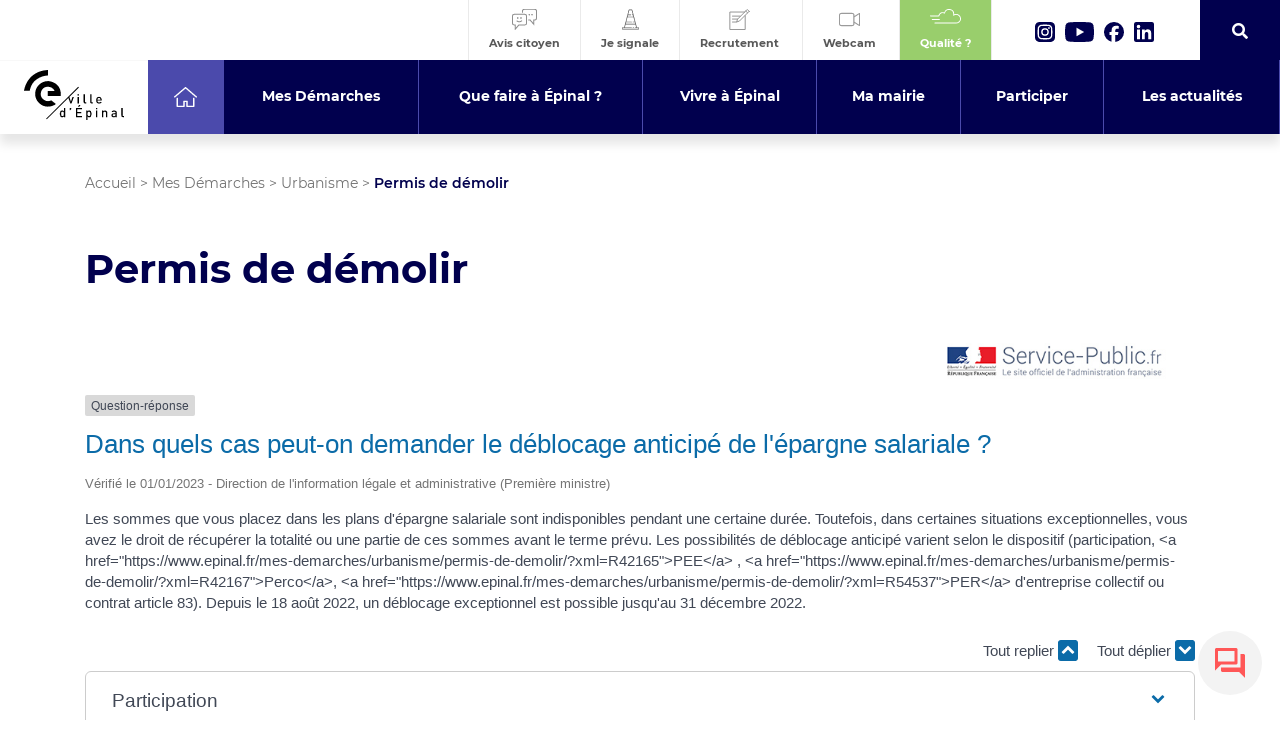

--- FILE ---
content_type: text/html; charset=UTF-8
request_url: https://www.epinal.fr/mes-demarches/urbanisme/permis-de-demolir/?xml=F31622
body_size: 36077
content:
 <!doctype html>
<html class="no-js" lang="fr">
<head>
	<meta charset="utf-8">
	<meta name="viewport" content="width=device-width, initial-scale=1, maximum-scale=5">
	<meta name="format-detection" content="telephone=no">
	<link rel="stylesheet" href="https://www.epinal.fr/wp-content/themes/epinal/css/bootstrap.css?v=2">
	<link rel="stylesheet" href="https://www.epinal.fr/wp-content/themes/epinal/css/slick.css">
	<link rel="stylesheet" href="https://www.epinal.fr/wp-content/themes/epinal/css/gutenberg.css?v=2.507722114">
	<link rel="stylesheet" href="https://www.epinal.fr/wp-content/themes/epinal/css/style.css?v=2.479">
	<link rel="stylesheet" href="https://www.epinal.fr/wp-content/themes/epinal/css/responsive.css?v=2.69">
	<link rel="stylesheet" href="https://www.epinal.fr/wp-content/themes/epinal/css/admin.css">
	<link rel="stylesheet" href="https://www.epinal.fr/wp-content/themes/epinal/css/fontawesome.css">
	<!--<link rel="stylesheet" href="https://www.epinal.fr/wp-content/themes/epinal/css/aos.css">-->
	
	<link rel="stylesheet" href="https://www.gstatic.com/dialogflow-console/fast/df-messenger/prod/v1/themes/df-messenger-default.css">
	

	<meta name='robots' content='index, follow, max-image-preview:large, max-snippet:-1, max-video-preview:-1' />

	<!-- This site is optimized with the Yoast SEO plugin v26.6 - https://yoast.com/wordpress/plugins/seo/ -->
	<link rel="canonical" href="https://www.epinal.fr/mes-demarches/urbanisme/permis-de-demolir/" />
	<meta property="og:locale" content="fr_FR" />
	<meta property="og:type" content="article" />
	<meta property="og:title" content="Permis de démolir - Urbanisme - Ville d&#039;Épinal" />
	<meta property="og:url" content="https://www.epinal.fr/mes-demarches/urbanisme/permis-de-demolir/" />
	<meta property="og:site_name" content="Ville d&#039;Épinal" />
	<meta property="article:modified_time" content="2021-01-12T14:43:07+00:00" />
	<meta property="og:image" content="" />
	<meta property="og:image:type" content="image/png" />
	<meta name="twitter:card" content="summary_large_image" />
	<script type="application/ld+json" class="yoast-schema-graph">{"@context":"https://schema.org","@graph":[{"@type":"WebPage","@id":"https://www.epinal.fr/mes-demarches/urbanisme/permis-de-demolir/","url":"https://www.epinal.fr/mes-demarches/urbanisme/permis-de-demolir/","name":"Permis de démolir - Urbanisme - Ville d&#039;Épinal","isPartOf":{"@id":"https://www.epinal.fr/#website"},"datePublished":"2020-12-24T15:20:43+00:00","dateModified":"2021-01-12T14:43:07+00:00","breadcrumb":{"@id":"https://www.epinal.fr/mes-demarches/urbanisme/permis-de-demolir/#breadcrumb"},"inLanguage":"fr-FR","potentialAction":[{"@type":"ReadAction","target":["https://www.epinal.fr/mes-demarches/urbanisme/permis-de-demolir/"]}]},{"@type":"BreadcrumbList","@id":"https://www.epinal.fr/mes-demarches/urbanisme/permis-de-demolir/#breadcrumb","itemListElement":[{"@type":"ListItem","position":1,"name":"Accueil","item":"https://www.epinal.fr/"},{"@type":"ListItem","position":2,"name":"Mes Démarches","item":"https://www.epinal.fr/mes-demarches/"},{"@type":"ListItem","position":3,"name":"Urbanisme","item":"https://www.epinal.fr/mes-demarches/urbanisme/"},{"@type":"ListItem","position":4,"name":"Permis de démolir"}]},{"@type":"WebSite","@id":"https://www.epinal.fr/#website","url":"https://www.epinal.fr/","name":"Ville d&#039;Épinal","description":"Le site de la ville d&#039;Épinal","potentialAction":[{"@type":"SearchAction","target":{"@type":"EntryPoint","urlTemplate":"https://www.epinal.fr/?s={search_term_string}"},"query-input":{"@type":"PropertyValueSpecification","valueRequired":true,"valueName":"search_term_string"}}],"inLanguage":"fr-FR"}]}</script>
	<!-- / Yoast SEO plugin. -->


<link rel="alternate" title="oEmbed (JSON)" type="application/json+oembed" href="https://www.epinal.fr/wp-json/oembed/1.0/embed?url=https%3A%2F%2Fwww.epinal.fr%2Fmes-demarches%2Furbanisme%2Fpermis-de-demolir%2F" />
<link rel="alternate" title="oEmbed (XML)" type="text/xml+oembed" href="https://www.epinal.fr/wp-json/oembed/1.0/embed?url=https%3A%2F%2Fwww.epinal.fr%2Fmes-demarches%2Furbanisme%2Fpermis-de-demolir%2F&#038;format=xml" />
<meta name="robots" content="noindex,follow" /><style id='wp-img-auto-sizes-contain-inline-css' type='text/css'>
img:is([sizes=auto i],[sizes^="auto," i]){contain-intrinsic-size:3000px 1500px}
/*# sourceURL=wp-img-auto-sizes-contain-inline-css */
</style>
<link rel='stylesheet' id='comarquage-css' href='https://www.epinal.fr/wp-content/plugins/co-marquage-service-public/assets/css/comarquage.css?ver=0.5.77' type='text/css' media='all' />
<style id='wp-emoji-styles-inline-css' type='text/css'>

	img.wp-smiley, img.emoji {
		display: inline !important;
		border: none !important;
		box-shadow: none !important;
		height: 1em !important;
		width: 1em !important;
		margin: 0 0.07em !important;
		vertical-align: -0.1em !important;
		background: none !important;
		padding: 0 !important;
	}
/*# sourceURL=wp-emoji-styles-inline-css */
</style>
<style id='wp-block-library-inline-css' type='text/css'>
:root{--wp-block-synced-color:#7a00df;--wp-block-synced-color--rgb:122,0,223;--wp-bound-block-color:var(--wp-block-synced-color);--wp-editor-canvas-background:#ddd;--wp-admin-theme-color:#007cba;--wp-admin-theme-color--rgb:0,124,186;--wp-admin-theme-color-darker-10:#006ba1;--wp-admin-theme-color-darker-10--rgb:0,107,160.5;--wp-admin-theme-color-darker-20:#005a87;--wp-admin-theme-color-darker-20--rgb:0,90,135;--wp-admin-border-width-focus:2px}@media (min-resolution:192dpi){:root{--wp-admin-border-width-focus:1.5px}}.wp-element-button{cursor:pointer}:root .has-very-light-gray-background-color{background-color:#eee}:root .has-very-dark-gray-background-color{background-color:#313131}:root .has-very-light-gray-color{color:#eee}:root .has-very-dark-gray-color{color:#313131}:root .has-vivid-green-cyan-to-vivid-cyan-blue-gradient-background{background:linear-gradient(135deg,#00d084,#0693e3)}:root .has-purple-crush-gradient-background{background:linear-gradient(135deg,#34e2e4,#4721fb 50%,#ab1dfe)}:root .has-hazy-dawn-gradient-background{background:linear-gradient(135deg,#faaca8,#dad0ec)}:root .has-subdued-olive-gradient-background{background:linear-gradient(135deg,#fafae1,#67a671)}:root .has-atomic-cream-gradient-background{background:linear-gradient(135deg,#fdd79a,#004a59)}:root .has-nightshade-gradient-background{background:linear-gradient(135deg,#330968,#31cdcf)}:root .has-midnight-gradient-background{background:linear-gradient(135deg,#020381,#2874fc)}:root{--wp--preset--font-size--normal:16px;--wp--preset--font-size--huge:42px}.has-regular-font-size{font-size:1em}.has-larger-font-size{font-size:2.625em}.has-normal-font-size{font-size:var(--wp--preset--font-size--normal)}.has-huge-font-size{font-size:var(--wp--preset--font-size--huge)}.has-text-align-center{text-align:center}.has-text-align-left{text-align:left}.has-text-align-right{text-align:right}.has-fit-text{white-space:nowrap!important}#end-resizable-editor-section{display:none}.aligncenter{clear:both}.items-justified-left{justify-content:flex-start}.items-justified-center{justify-content:center}.items-justified-right{justify-content:flex-end}.items-justified-space-between{justify-content:space-between}.screen-reader-text{border:0;clip-path:inset(50%);height:1px;margin:-1px;overflow:hidden;padding:0;position:absolute;width:1px;word-wrap:normal!important}.screen-reader-text:focus{background-color:#ddd;clip-path:none;color:#444;display:block;font-size:1em;height:auto;left:5px;line-height:normal;padding:15px 23px 14px;text-decoration:none;top:5px;width:auto;z-index:100000}html :where(.has-border-color){border-style:solid}html :where([style*=border-top-color]){border-top-style:solid}html :where([style*=border-right-color]){border-right-style:solid}html :where([style*=border-bottom-color]){border-bottom-style:solid}html :where([style*=border-left-color]){border-left-style:solid}html :where([style*=border-width]){border-style:solid}html :where([style*=border-top-width]){border-top-style:solid}html :where([style*=border-right-width]){border-right-style:solid}html :where([style*=border-bottom-width]){border-bottom-style:solid}html :where([style*=border-left-width]){border-left-style:solid}html :where(img[class*=wp-image-]){height:auto;max-width:100%}:where(figure){margin:0 0 1em}html :where(.is-position-sticky){--wp-admin--admin-bar--position-offset:var(--wp-admin--admin-bar--height,0px)}@media screen and (max-width:600px){html :where(.is-position-sticky){--wp-admin--admin-bar--position-offset:0px}}

/*# sourceURL=wp-block-library-inline-css */
</style><style id='global-styles-inline-css' type='text/css'>
:root{--wp--preset--aspect-ratio--square: 1;--wp--preset--aspect-ratio--4-3: 4/3;--wp--preset--aspect-ratio--3-4: 3/4;--wp--preset--aspect-ratio--3-2: 3/2;--wp--preset--aspect-ratio--2-3: 2/3;--wp--preset--aspect-ratio--16-9: 16/9;--wp--preset--aspect-ratio--9-16: 9/16;--wp--preset--color--black: #000000;--wp--preset--color--cyan-bluish-gray: #abb8c3;--wp--preset--color--white: #ffffff;--wp--preset--color--pale-pink: #f78da7;--wp--preset--color--vivid-red: #cf2e2e;--wp--preset--color--luminous-vivid-orange: #ff6900;--wp--preset--color--luminous-vivid-amber: #fcb900;--wp--preset--color--light-green-cyan: #7bdcb5;--wp--preset--color--vivid-green-cyan: #00d084;--wp--preset--color--pale-cyan-blue: #8ed1fc;--wp--preset--color--vivid-cyan-blue: #0693e3;--wp--preset--color--vivid-purple: #9b51e0;--wp--preset--gradient--vivid-cyan-blue-to-vivid-purple: linear-gradient(135deg,rgb(6,147,227) 0%,rgb(155,81,224) 100%);--wp--preset--gradient--light-green-cyan-to-vivid-green-cyan: linear-gradient(135deg,rgb(122,220,180) 0%,rgb(0,208,130) 100%);--wp--preset--gradient--luminous-vivid-amber-to-luminous-vivid-orange: linear-gradient(135deg,rgb(252,185,0) 0%,rgb(255,105,0) 100%);--wp--preset--gradient--luminous-vivid-orange-to-vivid-red: linear-gradient(135deg,rgb(255,105,0) 0%,rgb(207,46,46) 100%);--wp--preset--gradient--very-light-gray-to-cyan-bluish-gray: linear-gradient(135deg,rgb(238,238,238) 0%,rgb(169,184,195) 100%);--wp--preset--gradient--cool-to-warm-spectrum: linear-gradient(135deg,rgb(74,234,220) 0%,rgb(151,120,209) 20%,rgb(207,42,186) 40%,rgb(238,44,130) 60%,rgb(251,105,98) 80%,rgb(254,248,76) 100%);--wp--preset--gradient--blush-light-purple: linear-gradient(135deg,rgb(255,206,236) 0%,rgb(152,150,240) 100%);--wp--preset--gradient--blush-bordeaux: linear-gradient(135deg,rgb(254,205,165) 0%,rgb(254,45,45) 50%,rgb(107,0,62) 100%);--wp--preset--gradient--luminous-dusk: linear-gradient(135deg,rgb(255,203,112) 0%,rgb(199,81,192) 50%,rgb(65,88,208) 100%);--wp--preset--gradient--pale-ocean: linear-gradient(135deg,rgb(255,245,203) 0%,rgb(182,227,212) 50%,rgb(51,167,181) 100%);--wp--preset--gradient--electric-grass: linear-gradient(135deg,rgb(202,248,128) 0%,rgb(113,206,126) 100%);--wp--preset--gradient--midnight: linear-gradient(135deg,rgb(2,3,129) 0%,rgb(40,116,252) 100%);--wp--preset--font-size--small: 13px;--wp--preset--font-size--medium: 20px;--wp--preset--font-size--large: 36px;--wp--preset--font-size--x-large: 42px;--wp--preset--spacing--20: 0.44rem;--wp--preset--spacing--30: 0.67rem;--wp--preset--spacing--40: 1rem;--wp--preset--spacing--50: 1.5rem;--wp--preset--spacing--60: 2.25rem;--wp--preset--spacing--70: 3.38rem;--wp--preset--spacing--80: 5.06rem;--wp--preset--shadow--natural: 6px 6px 9px rgba(0, 0, 0, 0.2);--wp--preset--shadow--deep: 12px 12px 50px rgba(0, 0, 0, 0.4);--wp--preset--shadow--sharp: 6px 6px 0px rgba(0, 0, 0, 0.2);--wp--preset--shadow--outlined: 6px 6px 0px -3px rgb(255, 255, 255), 6px 6px rgb(0, 0, 0);--wp--preset--shadow--crisp: 6px 6px 0px rgb(0, 0, 0);}:where(.is-layout-flex){gap: 0.5em;}:where(.is-layout-grid){gap: 0.5em;}body .is-layout-flex{display: flex;}.is-layout-flex{flex-wrap: wrap;align-items: center;}.is-layout-flex > :is(*, div){margin: 0;}body .is-layout-grid{display: grid;}.is-layout-grid > :is(*, div){margin: 0;}:where(.wp-block-columns.is-layout-flex){gap: 2em;}:where(.wp-block-columns.is-layout-grid){gap: 2em;}:where(.wp-block-post-template.is-layout-flex){gap: 1.25em;}:where(.wp-block-post-template.is-layout-grid){gap: 1.25em;}.has-black-color{color: var(--wp--preset--color--black) !important;}.has-cyan-bluish-gray-color{color: var(--wp--preset--color--cyan-bluish-gray) !important;}.has-white-color{color: var(--wp--preset--color--white) !important;}.has-pale-pink-color{color: var(--wp--preset--color--pale-pink) !important;}.has-vivid-red-color{color: var(--wp--preset--color--vivid-red) !important;}.has-luminous-vivid-orange-color{color: var(--wp--preset--color--luminous-vivid-orange) !important;}.has-luminous-vivid-amber-color{color: var(--wp--preset--color--luminous-vivid-amber) !important;}.has-light-green-cyan-color{color: var(--wp--preset--color--light-green-cyan) !important;}.has-vivid-green-cyan-color{color: var(--wp--preset--color--vivid-green-cyan) !important;}.has-pale-cyan-blue-color{color: var(--wp--preset--color--pale-cyan-blue) !important;}.has-vivid-cyan-blue-color{color: var(--wp--preset--color--vivid-cyan-blue) !important;}.has-vivid-purple-color{color: var(--wp--preset--color--vivid-purple) !important;}.has-black-background-color{background-color: var(--wp--preset--color--black) !important;}.has-cyan-bluish-gray-background-color{background-color: var(--wp--preset--color--cyan-bluish-gray) !important;}.has-white-background-color{background-color: var(--wp--preset--color--white) !important;}.has-pale-pink-background-color{background-color: var(--wp--preset--color--pale-pink) !important;}.has-vivid-red-background-color{background-color: var(--wp--preset--color--vivid-red) !important;}.has-luminous-vivid-orange-background-color{background-color: var(--wp--preset--color--luminous-vivid-orange) !important;}.has-luminous-vivid-amber-background-color{background-color: var(--wp--preset--color--luminous-vivid-amber) !important;}.has-light-green-cyan-background-color{background-color: var(--wp--preset--color--light-green-cyan) !important;}.has-vivid-green-cyan-background-color{background-color: var(--wp--preset--color--vivid-green-cyan) !important;}.has-pale-cyan-blue-background-color{background-color: var(--wp--preset--color--pale-cyan-blue) !important;}.has-vivid-cyan-blue-background-color{background-color: var(--wp--preset--color--vivid-cyan-blue) !important;}.has-vivid-purple-background-color{background-color: var(--wp--preset--color--vivid-purple) !important;}.has-black-border-color{border-color: var(--wp--preset--color--black) !important;}.has-cyan-bluish-gray-border-color{border-color: var(--wp--preset--color--cyan-bluish-gray) !important;}.has-white-border-color{border-color: var(--wp--preset--color--white) !important;}.has-pale-pink-border-color{border-color: var(--wp--preset--color--pale-pink) !important;}.has-vivid-red-border-color{border-color: var(--wp--preset--color--vivid-red) !important;}.has-luminous-vivid-orange-border-color{border-color: var(--wp--preset--color--luminous-vivid-orange) !important;}.has-luminous-vivid-amber-border-color{border-color: var(--wp--preset--color--luminous-vivid-amber) !important;}.has-light-green-cyan-border-color{border-color: var(--wp--preset--color--light-green-cyan) !important;}.has-vivid-green-cyan-border-color{border-color: var(--wp--preset--color--vivid-green-cyan) !important;}.has-pale-cyan-blue-border-color{border-color: var(--wp--preset--color--pale-cyan-blue) !important;}.has-vivid-cyan-blue-border-color{border-color: var(--wp--preset--color--vivid-cyan-blue) !important;}.has-vivid-purple-border-color{border-color: var(--wp--preset--color--vivid-purple) !important;}.has-vivid-cyan-blue-to-vivid-purple-gradient-background{background: var(--wp--preset--gradient--vivid-cyan-blue-to-vivid-purple) !important;}.has-light-green-cyan-to-vivid-green-cyan-gradient-background{background: var(--wp--preset--gradient--light-green-cyan-to-vivid-green-cyan) !important;}.has-luminous-vivid-amber-to-luminous-vivid-orange-gradient-background{background: var(--wp--preset--gradient--luminous-vivid-amber-to-luminous-vivid-orange) !important;}.has-luminous-vivid-orange-to-vivid-red-gradient-background{background: var(--wp--preset--gradient--luminous-vivid-orange-to-vivid-red) !important;}.has-very-light-gray-to-cyan-bluish-gray-gradient-background{background: var(--wp--preset--gradient--very-light-gray-to-cyan-bluish-gray) !important;}.has-cool-to-warm-spectrum-gradient-background{background: var(--wp--preset--gradient--cool-to-warm-spectrum) !important;}.has-blush-light-purple-gradient-background{background: var(--wp--preset--gradient--blush-light-purple) !important;}.has-blush-bordeaux-gradient-background{background: var(--wp--preset--gradient--blush-bordeaux) !important;}.has-luminous-dusk-gradient-background{background: var(--wp--preset--gradient--luminous-dusk) !important;}.has-pale-ocean-gradient-background{background: var(--wp--preset--gradient--pale-ocean) !important;}.has-electric-grass-gradient-background{background: var(--wp--preset--gradient--electric-grass) !important;}.has-midnight-gradient-background{background: var(--wp--preset--gradient--midnight) !important;}.has-small-font-size{font-size: var(--wp--preset--font-size--small) !important;}.has-medium-font-size{font-size: var(--wp--preset--font-size--medium) !important;}.has-large-font-size{font-size: var(--wp--preset--font-size--large) !important;}.has-x-large-font-size{font-size: var(--wp--preset--font-size--x-large) !important;}
/*# sourceURL=global-styles-inline-css */
</style>

<style id='classic-theme-styles-inline-css' type='text/css'>
/*! This file is auto-generated */
.wp-block-button__link{color:#fff;background-color:#32373c;border-radius:9999px;box-shadow:none;text-decoration:none;padding:calc(.667em + 2px) calc(1.333em + 2px);font-size:1.125em}.wp-block-file__button{background:#32373c;color:#fff;text-decoration:none}
/*# sourceURL=/wp-includes/css/classic-themes.min.css */
</style>
<link rel='stylesheet' id='pb-accordion-blocks-style-css' href='https://www.epinal.fr/wp-content/plugins/accordion-blocks/build/index.css?ver=1.5.0' type='text/css' media='all' />
<link rel='stylesheet' id='comarquage-baseo-css' href='https://www.epinal.fr/wp-content/plugins/comarquage-baseo/build/styles/com-front.css?ver=1.2.10' type='text/css' media='all' />
<link rel='stylesheet' id='cmplz-general-css' href='https://www.epinal.fr/wp-content/plugins/complianz-gdpr/assets/css/cookieblocker.min.css?ver=1766049139' type='text/css' media='all' />
<script type="text/javascript" src="https://www.epinal.fr/wp-includes/js/jquery/jquery.min.js?ver=3.7.1" id="jquery-core-js"></script>
<script type="text/javascript" src="https://www.epinal.fr/wp-includes/js/jquery/jquery-migrate.min.js?ver=3.4.1" id="jquery-migrate-js"></script>
<link rel="https://api.w.org/" href="https://www.epinal.fr/wp-json/" /><link rel="alternate" title="JSON" type="application/json" href="https://www.epinal.fr/wp-json/wp/v2/pages/11188" /><link rel="EditURI" type="application/rsd+xml" title="RSD" href="https://www.epinal.fr/xmlrpc.php?rsd" />

<link rel='shortlink' href='https://www.epinal.fr/?p=11188' />
			<style>.cmplz-hidden {
					display: none !important;
				}</style><style id="bec-color-style" type="text/css">
/* Block Editor Colors generated css */
:root {
--bec-color-pale-pink: #00788c;
--bec-color-vivid-red: #ec6608;
--bec-color-luminous-vivid-orange: #d80065;
}

:root .has-pale-pink-color {
	color: var(--bec-color-pale-pink, #00788c) !important;
}
:root .has-pale-pink-background-color {
	background-color: var(--bec-color-pale-pink, #00788c) !important;
}

:root .has-vivid-red-color {
	color: var(--bec-color-vivid-red, #ec6608) !important;
}
:root .has-vivid-red-background-color {
	background-color: var(--bec-color-vivid-red, #ec6608) !important;
}

:root .has-luminous-vivid-orange-color {
	color: var(--bec-color-luminous-vivid-orange, #d80065) !important;
}
:root .has-luminous-vivid-orange-background-color {
	background-color: var(--bec-color-luminous-vivid-orange, #d80065) !important;
}
        </style>      <meta name="onesignal" content="wordpress-plugin"/>
            <script>

      window.OneSignalDeferred = window.OneSignalDeferred || [];

      OneSignalDeferred.push(function(OneSignal) {
        var oneSignal_options = {};
        window._oneSignalInitOptions = oneSignal_options;

        oneSignal_options['serviceWorkerParam'] = { scope: '/' };
oneSignal_options['serviceWorkerPath'] = 'OneSignalSDKWorker.js.php';

        OneSignal.Notifications.setDefaultUrl("https://www.epinal.fr");

        oneSignal_options['wordpress'] = true;
oneSignal_options['appId'] = '142ae20c-4080-4308-8ab2-a62249d20759';
oneSignal_options['allowLocalhostAsSecureOrigin'] = true;
oneSignal_options['welcomeNotification'] = { };
oneSignal_options['welcomeNotification']['title'] = "Ville Épinal";
oneSignal_options['welcomeNotification']['message'] = "Merci pour votre inscription !";
oneSignal_options['welcomeNotification']['url'] = "https://epinal.fr";
oneSignal_options['path'] = "https://www.epinal.fr/wp-content/plugins/onesignal-free-web-push-notifications/sdk_files/";
oneSignal_options['safari_web_id'] = "web.onesignal.auto.0bc7de6a-1858-40cb-a30f-b71482b7a86d";
oneSignal_options['promptOptions'] = { };
oneSignal_options['promptOptions']['actionMessage'] = "Souhaitez-vous recevoir des notifications de la part de la ville Épinal ?";
oneSignal_options['promptOptions']['exampleNotificationTitleDesktop'] = "Ceci est un exemple de notification";
oneSignal_options['promptOptions']['exampleNotificationMessageDesktop'] = "Les notifications apparaîtront sur votre bureau  ";
oneSignal_options['promptOptions']['exampleNotificationTitleMobile'] = "Exemple de notification";
oneSignal_options['promptOptions']['exampleNotificationMessageMobile'] = "Les notifications apparaîtront sur votre appareil";
oneSignal_options['promptOptions']['exampleNotificationCaption'] = "(Vous pouvez vous désabonner à tout moment)";
oneSignal_options['promptOptions']['acceptButtonText'] = "Autoriser";
oneSignal_options['promptOptions']['cancelButtonText'] = "Non Merci";
oneSignal_options['promptOptions']['autoAcceptTitle'] = "Cliquez sur Autoriser";
oneSignal_options['notifyButton'] = { };
oneSignal_options['notifyButton']['enable'] = true;
oneSignal_options['notifyButton']['position'] = 'bottom-left';
oneSignal_options['notifyButton']['theme'] = 'default';
oneSignal_options['notifyButton']['size'] = 'medium';
oneSignal_options['notifyButton']['showCredit'] = false;
oneSignal_options['notifyButton']['text'] = {};
oneSignal_options['notifyButton']['text']['tip.state.unsubscribed'] = 'S&#039;inscrire aux notifications';
oneSignal_options['notifyButton']['text']['tip.state.subscribed'] = 'Vous êtes inscrit à nos notifications';
oneSignal_options['notifyButton']['text']['tip.state.blocked'] = 'Vous avez bloqué les notifications';
oneSignal_options['notifyButton']['text']['message.action.subscribed'] = 'Merci pour votre inscription !';
oneSignal_options['notifyButton']['text']['message.action.resubscribed'] = 'Merci pour votre inscription !';
oneSignal_options['notifyButton']['text']['message.action.unsubscribed'] = 'Vous ne recevrez plus de notifications';
oneSignal_options['notifyButton']['text']['dialog.main.title'] = 'Gestion des notifications';
oneSignal_options['notifyButton']['text']['dialog.main.button.subscribe'] = 'S&#039;abonner';
oneSignal_options['notifyButton']['text']['dialog.main.button.unsubscribe'] = 'Se désabonner';
oneSignal_options['notifyButton']['text']['dialog.blocked.title'] = 'Débloquer les notifications';
oneSignal_options['notifyButton']['text']['dialog.blocked.message'] = 'Suivez ces instructions pour autoriser les notifications:';
              OneSignal.init(window._oneSignalInitOptions);
              OneSignal.Slidedown.promptPush()      });

      function documentInitOneSignal() {
        var oneSignal_elements = document.getElementsByClassName("OneSignal-prompt");

        var oneSignalLinkClickHandler = function(event) { OneSignal.Notifications.requestPermission(); event.preventDefault(); };        for(var i = 0; i < oneSignal_elements.length; i++)
          oneSignal_elements[i].addEventListener('click', oneSignalLinkClickHandler, false);
      }

      if (document.readyState === 'complete') {
           documentInitOneSignal();
      }
      else {
           window.addEventListener("load", function(event){
               documentInitOneSignal();
          });
      }
    </script>
<link rel="icon" href="https://www.epinal.fr/wp-content/uploads/2020/12/epinal-favicon.ico" sizes="32x32" />
<link rel="icon" href="https://www.epinal.fr/wp-content/uploads/2020/12/epinal-favicon.ico" sizes="192x192" />
<link rel="apple-touch-icon" href="https://www.epinal.fr/wp-content/uploads/2020/12/epinal-favicon.ico" />
<meta name="msapplication-TileImage" content="https://www.epinal.fr/wp-content/uploads/2020/12/epinal-favicon.ico" />
		<style type="text/css" id="wp-custom-css">
			.align-images-bottom .wp-block-column > *:last-child {
  margin-top: auto;
}
/* S'applique quand le bloc colonnes a la classe align-images-bottom */
.wp-block-columns.align-images-bottom {
  display: flex;
  align-items: stretch; /* assure que les colonnes prennent même hauteur */
  gap: 2rem; /* optionnel, espace entre colonnes */
}

.wp-block-columns.align-images-bottom > .wp-block-column {
  display: flex;
  flex-direction: column; /* empile éléments verticalement */
}

/* pousse le dernier élément (souvent l'image) vers le bas */
.wp-block-columns.align-images-bottom > .wp-block-column > *:last-child {
  margin-top: auto;
}


		</style>
			
	
	
	<script>(function(e,t,n){var r=e.querySelectorAll("html")[0];r.className=r.className.replace(/(^|\s)no-js(\s|$)/,"$1js$2")})(document,window,0);</script>	
  <title>Permis de démolir - Urbanisme - Ville d&#039;Épinal</title>
</head>
<body  class="wp-singular page-template-default page page-id-11188 page-child parent-pageid-758 wp-theme-epinal id11188">
	
	<div id="filterCC"></div>
	<!-- HEADER -->
	<header>
		
		<div class="top container-fluid">
			
			<div class="row">
				<!--<div class="logo col-sm-2">
					<a href="https://www.epinal.fr"><img src="https://www.epinal.fr/wp-content/themes/epinal/images/logo-ville-epinal.svg" alt="Logo"/></a>
				</div>
				-->
				<div class="right col-sm-12">
					
					<div class="shortcuts">
						
						<a class="elem" target="_blank" href="https://www.monaviscitoyen.fr/ville/88000-epinal">
							<div class="picto">
								<img src="https://www.epinal.fr/wp-content/themes/epinal/images/icon-avis.svg?v=2" class="svg" alt="Logo"/>
							</div>
							<div class="name">Avis citoyen</div>
						</a><a class="elem travaux" target="_blank" href="https://arcg.is/10GuTi">
							<div class="picto">
								<img src="https://www.epinal.fr/wp-content/themes/epinal/images/icon-travaux.svg" class="svg" style="height: 30px" alt="Logo"/>
							</div>
							<div class="name">Je signale</div>
						</a><a class="elem" href="https://www.epinal.fr/recrutement/">
							<div class="picto">
								<img src="https://www.epinal.fr/wp-content/themes/epinal/images/icon-recrutement.svg" class="svg" alt="Logo"/>
							</div>
							<div class="name">Recrutement</div>
						</a>
							<a class="elem" target="_blank" href="https://www.skaping.com/epinal/quai-jules-ferry">
							<div class="picto">
								<img src="https://www.epinal.fr/wp-content/themes/epinal/images/icon-webcam.svg?v=2" class="svg" alt="Logo"/>
							</div>
							<div class="name">Webcam</div>
						</a>
						<a class="elem quality" href="https://services.atmo-grandest.eu/widget/standard/commune/88160" target="_blank">
							<div class="picto">
								<img src="https://www.epinal.fr/wp-content/themes/epinal/images/icon-air.svg" class="svg" alt="Logo"/>
							</div>
							<div class="name">Qualité <span class="number">?</span></div>
						</a>
					</div>
					
					<div class="social">
						
						<a href="https://www.instagram.com/ville.epinal/" target="_blank"><img src="https://www.epinal.fr/wp-content/themes/epinal/images/icon-instagram.svg" alt="Instagram" class="svg" /> Instagram </a>
						<a href="https://www.youtube.com/channel/UC1wKG1nHyWWjC5hmvL-DryA" target="_blank"><img src="https://www.epinal.fr/wp-content/themes/epinal/images/icon-youtube.svg" alt="Twitter" class="svg" /> Youtube </a>
						<a href="https://www.facebook.com/ville.epinal/" target="_blank"><img src="https://www.epinal.fr/wp-content/themes/epinal/images/icon-facebook.svg" alt="Facebook" class="svg"/> Facebook </a>
						<a href="https://www.linkedin.com/company/ville-d-epinal/" target="_blank"><img src="https://www.epinal.fr/wp-content/themes/epinal/images/icon-linkedin.svg" alt="Linkedin" class="svg"/> Linkedin </a>
						
					</div>
					
					<div class="search">
						
						<div class="inside">
							<div class="input">
								<label style="text-indent: -999999px; font-size: 0; color: transparent" for="InputSearchTop">Entrez ce que vous souhaitez chercher</label>
								<input type="text" autocomplete="off" name="search" id="InputSearchTop" placeholder="Que recherchez-vous ?" /><!--<input type="submit" value="Go" />-->
								<div class="results"></div>
							</div>
						</div>
						
						<div class="button">
							<i class="fas fa-search"></i>
							
						</div>
						
					</div>
					
				</div>
			</div>
		</div>
		
		
		<div class="bottom">
			<!-- NAVIGATION -->
			
			<nav>
				<ul class="principal">
					
					
					<li class="logoLi">
						<a href="https://www.epinal.fr"><img src="https://www.epinal.fr/wp-content/themes/epinal/images/logo-ville-epinal.svg?v=2" alt="logo ville épinal" /></a>
					
					</li>
					<li>
					  			    <a href="https://www.epinal.fr/"><span>Accueil</span></a></li><li>
					  			    <a href="https://www.epinal.fr/mes-demarches/"><span>Mes Démarches</span></a><div class="sub ncolumn container-fluid">
					  					<div class="fakeTitle">Mes Démarches</div>
					  					<ul class="left row"><li class="col-sm-3"><a class="title" href="https://www.epinal.fr/mes-demarches/recrutement/">Recrutement</a><ul class="subsub"><li><a href="https://www.epinal.fr/mes-demarches/recrutement/candidature-spontanee/">Candidature spontanée</a></li><li><a href="https://www.epinal.fr/mes-demarches/recrutement/candidature-a-une-offre/">Candidature à une offre</a></li><li><a href="https://www.epinal.fr/mes-demarches/recrutement/candidature-pour-un-stage/">Candidature pour un stage</a></li><li><a href="https://www.epinal.fr/mes-demarches/recrutement/candidature-pour-un-service-civique/">Candidature pour un service civique</a></li></ul><li class="col-sm-3"><a class="title" href="https://www.epinal.fr/mes-demarches/etat-civil-citoyennete/">Etat-Civil &#038; citoyenneté</a><ul class="subsub"><li><a href="https://www.epinal.fr/mes-demarches/etat-civil-citoyennete/carte-nationale-didentite-passeport/">Carte nationale d’identité / Passeport</a></li><li><a href="https://www.epinal.fr/mes-demarches/etat-civil-citoyennete/mariage/">Mariage</a></li><li><a href="https://www.epinal.fr/mes-demarches/etat-civil-citoyennete/naissance/">Naissance</a></li><li><a href="https://www.epinal.fr/mes-demarches/etat-civil-citoyennete/recensement-jdc-et-service-national/">Recensement, JDC et service national</a></li><li><a href="https://www.epinal.fr/mes-demarches/etat-civil-citoyennete/pacte-civil-de-solidarite-pacs/">Pacte civil de solidarité (Pacs)</a></li><li><a href="https://www.epinal.fr/mes-demarches/etat-civil-citoyennete/deces/">Décès</a></li><li><a href="https://www.epinal.fr/mes-demarches/etat-civil-citoyennete/divorce-separation-de-corps/">Divorce, séparation de corps</a></li><li><a href="https://www.epinal.fr/mes-demarches/etat-civil-citoyennete/actes-detat-civil/">Actes d’état civil</a></li><li><a href="https://www.epinal.fr/mes-demarches/etat-civil-citoyennete/inscription-sur-les-listes-electorales-operations-de-vote/">Inscription sur les listes électorales, opérations de vote</a></li><li><a href="https://www.epinal.fr/mes-demarches/etat-civil-citoyennete/union-libre/">Union libre</a></li><li><a href="https://www.epinal.fr/mes-demarches/etat-civil-citoyennete/pass-communautaire/">Pass communautaire</a></li><li><a href="https://www.epinal.fr/mes-demarches/etat-civil-citoyennete/rejoindre-le-conseil-des-jeunes/">Rejoindre le Conseil des jeunes</a></li></ul><li class="col-sm-3"><a class="title" href="https://www.epinal.fr/mes-demarches/reglementation-demande-darretes/">Réglementation / Demande d’arrêtés</a><ul class="subsub"><li><a href="https://www.epinal.fr/mes-demarches/reglementation-demande-darretes/permission-de-voirie-dans-le-cadre-de-travaux-soumis-a-redevance/">Permission de voirie dans le cadre de travaux soumis à redevance</a></li><li><a href="https://www.epinal.fr/mes-demarches/reglementation-demande-darretes/arrete-de-circulation-et-ou-de-stationnement/">Arrêté de circulation et/ou de stationnement</a></li><li><a href="https://www.epinal.fr/mes-demarches/reglementation-demande-darretes/ouverture-temporaire-de-debit-de-boissons/">Ouverture temporaire de débit de boissons</a></li><li><a href="https://www.epinal.fr/mes-demarches/commercants/animation-musicale/">Animation musicale</a></li></ul><li class="col-sm-3"><a class="title" href="https://www.epinal.fr/mes-demarches/reservations/">Réservations</a><ul class="subsub"><li><a href="https://www.epinal.fr/mes-demarches/reservations/salles-municipales/">Salles municipales</a></li><li><a href="https://www.epinal.fr/mes-demarches/reservations/formulaire-reservations-spinaparc-epinal/">Réservations Spinaparc</a></li><li><a href="https://www.epinal.fr/mes-demarches/reservations/inscriptions-programme-accueil-nouveaux-spinaliens-2025/">Programme d’accueil des nouveaux Spinaliens</a></li></ul><li class="col-sm-3"><a class="title" href="https://www.epinal.fr/mes-demarches/habitat/">Habitat</a><ul class="subsub"><li><a href="https://www.epinal.fr/?page_id=646">Épinal au Cœur</a></li><li><a href="https://www.epinal.fr/mes-demarches/habitat/signaler-changement-adresse-postale/">Signaler un changement d’adresse postale</a></li><li><a href="https://www.epinal.fr/mes-demarches/habitat/realiser-un-autodiagnostic-lhi/">Lutte contre l’habitat indigne (LHI)</a></li><li><a href="https://www.epinal.fr/mes-demarches/habitat/aides-mobilisables/">Aides mobilisables</a></li><li><a href="https://www.epinal.fr/mes-demarches/habitat/place-de-stationnement-pour-demenager/">Place de stationnement pour déménager</a></li></ul><li class="col-sm-3"><a class="title" href="https://www.epinal.fr/mes-demarches/urbanisme/">Urbanisme</a><ul class="subsub"><li><a href="https://www.epinal.fr/mes-demarches/urbanisme/demande-de-permis-de-construire/">Permis de construire</a></li><li><a href="https://www.epinal.fr/mes-demarches/urbanisme/permis-de-demolir/">Permis de démolir</a></li><li><a href="https://www.epinal.fr/mes-demarches/urbanisme/permis-damenager/">Permis d’aménager</a></li><li><a href="https://www.epinal.fr/mes-demarches/urbanisme/declaration-prealable-de-travaux/">Déclaration préalable de travaux</a></li><li><a href="https://www.epinal.fr/mes-demarches/urbanisme/certificat-durbanisme/">Certificat d’urbanisme</a></li><li><a href="https://www.epinal.fr/mes-demarches/urbanisme/autorisation-durbanisme/">Autorisation d’urbanisme</a></li><li><a href="https://www.epinal.fr/mes-demarches/urbanisme/procedure-dautorisation-de-travaux-pour-les-etablissements-recevant-du-public-erp/">Procédure d’autorisation de travaux pour les établissements recevant du public (ERP)</a></li></ul><li class="col-sm-3"><a class="title" href="https://www.epinal.fr/mes-demarches/cadre-de-vie/">Cadre de vie</a><ul class="subsub"><li><a href="https://www.epinal.fr/mes-demarches/cadre-de-vie/installation-de-publicite-exterieure-reglement-local-de-publicite-rlp/">Installation de publicité extérieure – Règlement local de publicité (RLP)</a></li><li><a href="https://www.epinal.fr/mes-demarches/cadre-de-vie/enlevement-de-graffiti/">Enlèvement de graffiti</a></li><li><a href="https://www.epinal.fr/mes-demarches/cadre-de-vie/signaler-une-anomalie-sur-lespace-public/">Signaler une anomalie sur l’espace public</a></li><li><a href="https://www.epinal.fr/mes-demarches/cadre-de-vie/decoration-dans-le-cadre-dune-manifestation-ou-dun-evenement-particulier/">Décoration dans le cadre d’une manifestation ou évènement particulier</a></li><li><a href="https://www.epinal.fr/mes-demarches/cadre-de-vie/vegetalisation-participative-de-lespace-public/">Végétalisation participative de l’espace public</a></li></ul><li class="col-sm-3"><a class="title" href="https://www.epinal.fr/mes-demarches/environnement/">Environnement</a><ul class="subsub"><li><a href="https://www.epinal.fr/mes-demarches/environnement/pret-doutils-pedagogiques/">Prêt d’outils pédagogiques</a></li><li><a href="https://www.epinal.fr/mes-demarches/environnement/mise-a-disposition-dun-terrain-pour-linstallation-de-ruches/">Mise à disposition d’un terrain pour l’installation de ruches</a></li></ul><li class="col-sm-3"><a class="title" href="https://www.epinal.fr/mes-demarches/solidarite/">Solidarité</a><ul class="subsub"><li><a href="https://www.epinal.fr/mes-demarches/solidarite/revenu-de-solidarite-active-rsa/">Revenu de solidarité active (RSA)</a></li><li><a href="https://www.epinal.fr/mes-demarches/solidarite/election-de-domicile/">Élection de domicile</a></li></ul><li class="col-sm-3"><a class="title" href="https://www.epinal.fr/mes-demarches/contacter-la-ville/">Nous contacter</a><ul class="subsub"><li><a href="https://www.epinal.fr/ma-mairie/la-mairie-depinal/contacter-la-mairie/">Contacter la mairie</a></li><li><a href="https://www.epinal.fr/mes-demarches/contacter-la-ville/contacter-le-service-communication/">Contacter le service communication</a></li><li><a href="https://www.epinal.fr/mes-demarches/contacter-la-ville/contacter-les-administrateurs-du-site/">Contacter les administrateurs du site</a></li><li><a href="https://www.epinal.fr/mes-demarches/contacter-la-ville/contacter-le-delegue-a-la-protection-des-donnees-dpo/">Contacter le délégué à la protection des données (DPO)</a></li></ul><li class="col-sm-3"><a class="title" href="https://www.epinal.fr/mes-demarches/associations/">Associations</a><ul class="subsub"><li><a href="https://www.epinal.fr/mes-demarches/associations/soutien-technique-et-logistique/">Soutien technique et logistique</a></li><li><a href="https://www.epinal.fr/mes-demarches/associations/animation-musicale/">Animation musicale</a></li><li><a href="https://www.epinal.fr/mes-demarches/associations/ouverture-temporaire-de-debit-de-boissons/">Ouverture temporaire de débit de boissons</a></li><li><a href="https://www.epinal.fr/mes-demarches/associations/demande-de-subventions-associations/">Demande de subventions</a></li></ul><li class="col-sm-3"><a class="title" href="https://www.epinal.fr/mes-demarches/commercants/">Commerçants</a><ul class="subsub"><li><a href="https://www.epinal.fr/mes-demarches/commercants/animation-musicale/">Animation musicale</a></li><li><a href="https://www.epinal.fr/mes-demarches/commercants/arrete-de-circulation-et-ou-de-stationnement/">Arrêté de circulation et/ou de stationnement</a></li><li><a href="https://www.epinal.fr/mes-demarches/commercants/ouverture-temporaire-de-debit-de-boissons/">Ouverture temporaire de débit de boissons</a></li><li><a href="https://www.epinal.fr/mes-demarches/commercants/subvention-renovation-vitrine-commerciale/">Subvention rénovation vitrine commerciale</a></li></ul><li class="col-sm-3"><a class="title" href="https://www.epinal.fr/mes-demarches/telepaiement/">Télépaiement</a><ul class="subsub"><li><a href="https://www.epinal.fr/mes-demarches/telepaiement/factures/">Factures</a></li><li><a href="https://www.epinal.fr/mes-demarches/telepaiement/prestation-petite-enfance-jeunesse/">Prestation petite enfance, jeunesse</a></li><li><a href="https://www.epinal.fr/mes-demarches/telepaiement/titre-executoire-emis-par-le-tresor-public/">Titre exécutoire émis par le Trésor Public</a></li><li><a href="https://www.epinal.fr/mes-demarches/telepaiement/faq/">FAQ</a></li></ul><li class="col-sm-3"><a class="title" href="https://www.epinal.fr/mes-demarches/enfance/">Enfance</a><ul class="subsub"><li><a href="https://www.epinal.fr/mes-demarches/enfance/inscription-dans-une-ecole-publique/">Inscription dans une école publique</a></li><li><a href="https://www.epinal.fr/mes-demarches/enfance/inscription-reservation-pour-le-restaurant-scolaire/">Inscription / Réservation pour le restaurant scolaire</a></li><li><a href="https://www.epinal.fr/mes-demarches/enfance/inscription-reservation-pour-les-mercredis-et-les-vacances/">Inscription / Réservation pour les mercredis et les vacances</a></li><li><a href="https://www.epinal.fr/mes-demarches/enfance/inscription-reservation-au-service-daccueil-periscolaire/">Inscription au service d’accueil périscolaire</a></li></ul><li class="col-sm-3"><a class="title" href="https://www.epinal.fr/mes-demarches/seniors/">Seniors</a><ul class="subsub"><li><a href="https://www.epinal.fr/mes-demarches/seniors/hebergement-seniors/">Hébergements seniors</a></li></ul><li class="col-sm-3"><a class="title" href="https://www.epinal.fr/mes-demarches/police-municipale/">Police municipale</a><ul class="subsub"><li><a href="https://www.epinal.fr/mes-demarches/police-municipale/patrouille-de-la-police-municipale/">Patrouille de la police municipale</a></li><li><a href="https://www.epinal.fr/mes-demarches/police-municipale/stationnement-genant-abusif/">Stationnement gênant / abusif</a></li><li><a href="https://www.epinal.fr/mes-demarches/police-municipale/controle-routier/">Contrôle routier</a></li><li><a href="https://www.epinal.fr/mes-demarches/police-municipale/nuisances-sonores/">Nuisances sonores</a></li><li><a href="https://www.epinal.fr/mes-demarches/police-municipale/operation-tranquillite-vacances/">Opération tranquillité vacances</a></li><li><a href="https://www.epinal.fr/mes-demarches/police-municipale/pre-plainte-en-ligne/">Pré-plainte en ligne</a></li><li><a href="https://www.epinal.fr/mes-demarches/police-municipale/attestation-daccueil/">Attestation d’accueil</a></li></ul><li class="col-sm-3"><a class="title" href="https://www.epinal.fr/ma-mairie/archives-municipales/">Archives (La Filature – Mémoire Vive du Territoire)</a><ul class="subsub"><li><a href="https://www.epinal.fr/mes-demarches/archives/acte-detat-civil-de-plus-de-100-ans-1853-1920/">Acte d’état civil de plus de 100 ans (1853-1920)</a></li></ul><li class="col-sm-3"><a class="title" href="https://www.epinal.fr/mes-demarches/pour-communiquer/">Pour communiquer</a><ul class="subsub"><li><a href="https://www.epinal.fr/mes-demarches/pour-communiquer/panneaux-electroniques/">Panneaux électroniques</a></li><li><a href="https://www.epinal.fr/mes-demarches/pour-communiquer/affichage-libre/">Affichage libre</a></li><li><a href="https://www.epinal.fr/mes-demarches/pour-communiquer/pose-de-pancarte/">Pose de pancarte</a></li><li><a href="https://www.epinal.fr/mes-demarches/pour-communiquer/baches-publicitaires/">Bâches  publicitaires</a></li><li><a href="https://www.epinal.fr/mes-demarches/pour-communiquer/contacter-le-service-communication/">Contacter le service communication</a></li></ul></ul></div></li><li>
					  			    <a href="https://www.epinal.fr/que-faire-a-epinal/"><span>Que faire à Épinal ?</span></a><div class="sub ncolumn container-fluid">
					  					<div class="fakeTitle">Que faire à Épinal ?</div>
					  					<ul class="left row"><li class="col-sm-3"><a class="title" href="https://www.epinal.fr/que-faire-a-epinal/sport/">Sport</a><ul class="subsub"><li><a href="https://www.epinal.fr/que-faire-a-epinal/sport/associations-activites-sportives/">Associations &#038; activités sportives (carte interactive et index)</a></li><li><a href="https://www.epinal.fr/que-faire-a-epinal/sport/infrastructures-sportives/">Infrastructures sportives (carte interactive et index)</a></li><li><a href="https://www.epinal.fr/que-faire-a-epinal/sport/spinaparc/">Spinaparc</a></li><li><a href="https://www.epinal.fr/que-faire-a-epinal/sport/stages-sportifs/">Stages sportifs</a></li><li><a href="https://www.epinal.fr/que-faire-a-epinal/sport/epinal-ville-sportive/">Épinal, ville sportive</a></li><li><a href="https://www.epinal.fr/que-faire-a-epinal/sport/golf-municipal-epinal/">Golf municipal</a></li><li><a href="https://www.epinal.fr/que-faire-a-epinal/sport/manifestations-sportives/">Manifestations sportives</a></li><li><a href="https://www.epinal.fr/que-faire-a-epinal/sport/bassin-deaux-vives/">Bassin d’eaux vives</a></li><li><a href="https://www.epinal.fr/que-faire-a-epinal/sport/pumptrack/">Pumptrack</a></li><li><a href="https://www.epinal.fr/que-faire-a-epinal/sport/plateforme-pedagogique/">Plateforme pédagogique</a></li></ul><li class="col-sm-3"><a class="title" href="https://www.epinal.fr/que-faire-a-epinal/art-culture/">Art &#038; culture</a><ul class="subsub"><li><a href="https://www.epinal.fr/que-faire-a-epinal/art-culture/associations-culturelles/">Associations culturelles (carte interactive et index)</a></li><li><a href="https://www.epinal.fr/que-faire-a-epinal/art-culture/equipements-organismes-culturels/">Équipements &#038; Organismes culturels</a></li><li><a href="https://www.epinal.fr/que-faire-a-epinal/art-culture/maison-romaine-soutien-a-la-creation-artistique/">Maison Romaine – soutien et développement de la création artistique</a></li><li><a href="https://www.epinal.fr/que-faire-a-epinal/art-culture/cines-palace/">Cinés Palace</a></li><li><a href="https://www.epinal.fr/que-faire-a-epinal/art-culture/orchestre-dharmonie-depinal/">Orchestre d’Harmonie d’Épinal</a></li><li><a href="https://www.epinal.fr/que-faire-a-epinal/art-culture/limedia/">Limédia</a></li><li><a href="https://www.epinal.fr/?page_id=13360">Paroles de Créateurs</a></li></ul><li class="col-sm-3"><a class="title" href="https://www.epinal.fr/que-faire-a-epinal/evenements/">Événements</a><ul class="subsub"><li><a href="https://www.epinal.fr/que-faire-a-epinal/evenements/calendrier-des-manifestations/">Calendrier des manifestations</a></li><li><a href="https://www.epinal.fr/que-faire-a-epinal/evenements/grands-evenements/">Grands événements</a></li><li><a href="https://www.epinal.fr/que-faire-a-epinal/evenements/fetes-traditionnelles/">Fêtes traditionnelles</a></li><li><a href="https://www.epinal.fr/que-faire-a-epinal/evenements/animations-commerciales-brocantes/">Animations commerciales, brocantes</a></li><li><a href="https://www.epinal.fr/que-faire-a-epinal/evenements/manifestations-sportives/">Événements sportifs</a></li><li><a href="https://www.epinal.fr/que-faire-a-epinal/evenements/ceremonies-commemoratives-patriotiques/">Cérémonies commémoratives &#038; patriotiques</a></li></ul><li class="col-sm-3"><a class="title" href="https://www.epinal.fr/que-faire-a-epinal/commerces/">Commerces</a><ul class="subsub"><li><a href="https://www.epinal.fr/que-faire-a-epinal/commerces/marches/">Marchés</a></li><li><a href="https://www.epinal.fr/que-faire-a-epinal/commerces/centre-ville/">Centre ville</a></li><li><a href="https://www.epinal.fr/que-faire-a-epinal/commerces/revitalisation-du-commerce-de-centre-ville/">Office du commerce</a></li><li><a href="https://www.epinal.fr/que-faire-a-epinal/commerces/zones-dactivites/">Zones d’activités</a></li><li><a href="https://www.epinal.fr/que-faire-a-epinal/commerces/quartiers/">Quartiers</a></li><li><a href="https://www.epinal.fr/que-faire-a-epinal/commerces/navette-gratuite/">Navette gratuite</a></li><li><a href="https://www.epinal.fr/que-faire-a-epinal/commerces/manager-commerce/">Manager Commerce</a></li></ul><li class="col-sm-3"><a class="title" href="https://www.epinal.fr/que-faire-a-epinal/nature-en-ville/">Nature en ville</a><ul class="subsub"><li><a href="https://www.epinal.fr/que-faire-a-epinal/nature-en-ville/parc-animalier/">Parc animalier</a></li><li><a href="https://www.epinal.fr/que-faire-a-epinal/nature-en-ville/fabrique-a-projets/">La Fabrique à Projets</a></li><li><a href="https://www.epinal.fr/que-faire-a-epinal/nature-en-ville/aires-de-jeux/">Aires de jeux</a></li><li><a href="https://www.epinal.fr/que-faire-a-epinal/nature-en-ville/jardiner/">Jardiner</a></li><li><a href="https://www.epinal.fr/que-faire-a-epinal/nature-en-ville/ruches/">Ruches</a></li><li><a href="https://www.epinal.fr/que-faire-a-epinal/nature-en-ville/vignes/">Vignes</a></li><li><a href="https://www.epinal.fr/que-faire-a-epinal/nature-en-ville/espaces-verts/">Espaces verts</a></li><li><a href="https://www.epinal.fr/que-faire-a-epinal/nature-en-ville/lardoise-verte/">L’Ardoise verte</a></li><li><a href="https://www.epinal.fr/que-faire-a-epinal/nature-en-ville/parcours-pedagogiques/">Parcours pédagogiques</a></li></ul><li class="col-sm-3"><a class="title" href="https://www.epinal.fr/que-faire-a-epinal/forets/">Forêts</a><ul class="subsub"><li><a href="https://www.epinal.fr/que-faire-a-epinal/forets/description-des-forets/">Description des forêts</a></li><li><a href="https://www.epinal.fr/que-faire-a-epinal/forets/loisirs/">Loisirs</a></li><li><a href="https://www.epinal.fr/que-faire-a-epinal/forets/exploitation-du-bois/">Exploitation du bois</a></li><li><a href="https://www.epinal.fr/que-faire-a-epinal/forets/sites-remarquables/">Sites remarquables</a></li><li><a href="https://www.epinal.fr/que-faire-a-epinal/forets/chasse/">Chasse</a></li><li><a href="https://www.epinal.fr/que-faire-a-epinal/forets/demande-de-manifestation-en-foret/">Demande de manifestation en forêt</a></li></ul><li class="col-sm-3"><a class="title" href="https://www.epinal.fr/que-faire-a-epinal/explorer-epinal/">Explorer Épinal</a><ul class="subsub"><li><a href="https://www.epinal.fr/que-faire-a-epinal/explorer-epinal/patrimoine/">Patrimoine</a></li><li><a href="https://www.epinal.fr/que-faire-a-epinal/explorer-epinal/office-du-tourisme/">Office de tourisme</a></li><li><a href="https://www.epinal.fr/que-faire-a-epinal/explorer-epinal/le-parcours-dart-contemporain/">Le parcours d’art contemporain</a></li><li><a href="https://www.epinal.fr/que-faire-a-epinal/explorer-epinal/cimetieres/">Cimetières</a></li></ul><li class="col-sm-3"><a class="title" href="https://www.epinal.fr/que-faire-a-epinal/numerique/">Numérique</a><ul class="subsub"><li><a href="https://www.epinal.fr/que-faire-a-epinal/numerique/jardins-numeriques/">Jardins numériques</a></li><li><a href="https://www.epinal.fr/que-faire-a-epinal/numerique/acces-internet/">Accès Internet</a></li><li><a href="https://www.epinal.fr/que-faire-a-epinal/numerique/wi-fi-urbain/">Wi-Fi urbain</a></li><li><a href="https://www.epinal.fr/que-faire-a-epinal/numerique/quai-alpha/">Quai Alpha</a></li><li><a href="https://www.epinal.fr/que-faire-a-epinal/numerique/e-space-labo-jeunesse/">E/space &amp; labo jeunesse </a></li></ul><li class="col-sm-3"><a class="title" href="https://www.epinal.fr/que-faire-a-epinal/religion-et-culte/">Religion et culte</a><ul class="subsub"><li><a href="https://www.epinal.fr/que-faire-a-epinal/religion-et-culte/culte-israelite/">Culte israélite</a></li><li><a href="https://www.epinal.fr/que-faire-a-epinal/religion-et-culte/culte-musulman/">Culte musulman</a></li><li><a href="https://www.epinal.fr/que-faire-a-epinal/religion-et-culte/culte-catholique-diocese-de-saint-die/">Culte catholique / Diocèse de Saint-Dié</a></li><li><a href="https://www.epinal.fr/que-faire-a-epinal/religion-et-culte/culte-protestant/">Culte protestant</a></li></ul></ul></div></li><li>
					  			    <a href="https://www.epinal.fr/vivre-a-epinal/"><span>Vivre à Épinal</span></a><div class="sub ncolumn container-fluid">
					  					<div class="fakeTitle">Vivre à Épinal</div>
					  					<ul class="left row"><li class="col-sm-3"><a class="title" href="https://www.epinal.fr/vivre-a-epinal/ma-ville/">Ma ville</a><ul class="subsub"><li><a href="https://www.epinal.fr/vivre-a-epinal/ma-ville/situation-geographique/">Situation géographique</a></li><li><a href="https://www.epinal.fr/vivre-a-epinal/ma-ville/historique-de-la-ville/">Historique de la ville</a></li><li><a href="https://www.epinal.fr/vivre-a-epinal/ma-ville/labels/">Labels</a></li><li><a href="https://www.epinal.fr/vivre-a-epinal/ma-ville/epinal-la-belle-image/">Epinal, la belle image</a></li><li><a href="https://www.epinal.fr/vivre-a-epinal/ma-ville/epinal-capitale-du-bois/">Épinal, capitale du bois</a></li><li><a href="https://www.epinal.fr/vivre-a-epinal/ma-ville/epinal-au-coeur-de-la-communaute-dagglomeration/">Epinal au cœur de la communauté d’agglomération</a></li><li><a href="https://www.epinal.fr/vivre-a-epinal/ma-ville/epinal-au-coeur-du-sillon-lorrain/">Epinal au cœur du Sillon lorrain</a></li><li><a href="https://www.epinal.fr/vivre-a-epinal/ma-ville/webcam-epinal-en-direct/">Webcam &#8211; Épinal en direct</a></li></ul><li class="col-sm-3"><a class="title" href="https://www.epinal.fr/vivre-a-epinal/mon-logement/">Mon logement</a><ul class="subsub"><li><a href="https://www.epinal.fr/vivre-a-epinal/mon-logement/construire-amenager-demolir/">Construire, rénover, aménager, démolir</a></li><li><a href="https://www.epinal.fr/vivre-a-epinal/mon-logement/autorisation-de-mise-en-location/">Autorisation de mise en location</a></li><li><a href="https://www.epinal.fr/vivre-a-epinal/mon-logement/plan-local-urbanisme/">Plan Local d’Urbanisme</a></li><li><a href="https://www.epinal.fr/vivre-a-epinal/mon-logement/demenager-emmenager/">Déménager / Emménager</a></li><li><a href="https://www.epinal.fr/vivre-a-epinal/mon-logement/aides-pour-renover/">Aides pour rénover (Épinal au Cœur)</a></li><li><a href="https://www.epinal.fr/vivre-a-epinal/mon-logement/facades-et-aides-a-la-renovation/">Ravalement et aides</a></li><li><a href="https://www.epinal.fr/?page_id=405">Hébergements séniors</a></li><li><a href="https://www.epinal.fr/vivre-a-epinal/mon-logement/foyers-specialises/">Foyers spécialisés</a></li><li><a href="https://www.epinal.fr/vivre-a-epinal/mon-logement/residences-universitaires/">Résidences universitaires</a></li><li><a href="https://www.epinal.fr/vivre-a-epinal/mon-logement/office-public-de-lhabitat/">Office public de l’habitat de l’agglomération d’Epinal</a></li><li><a href="https://www.epinal.fr/vivre-a-epinal/mon-logement/acces-internet/">Accès Internet</a></li><li><a href="https://www.epinal.fr/vivre-a-epinal/mon-logement/eau-assainissement-2/">Eau &#038; assainissement</a></li></ul><li class="col-sm-3"><a class="title" href="https://www.epinal.fr/vivre-a-epinal/ma-sante/">Ma santé</a><ul class="subsub"><li><a href="https://www.epinal.fr/vivre-a-epinal/ma-sante/equipements/">Équipements</a></li><li><a href="https://www.epinal.fr/vivre-a-epinal/ma-sante/defibrillateurs/">Défibrillateurs</a></li><li><a href="https://www.epinal.fr/vivre-a-epinal/ma-sante/services-a-la-personne-ssiad/">Service de Soins Infirmiers à Domicile (SSIAD)</a></li><li><a href="https://www.epinal.fr/vivre-a-epinal/ma-sante/contrat-local-de-sante/">Contrat Local de Santé</a></li><li><a href="https://www.epinal.fr/vivre-a-epinal/ma-sante/canicule-grand-froid/">Canicule – Grand froid</a></li></ul><li class="col-sm-3"><a class="title" href="https://www.epinal.fr/vivre-a-epinal/me-deplacer/">Me déplacer</a><ul class="subsub"><li><a href="https://www.epinal.fr/vivre-a-epinal/me-deplacer/a-pied/">À pied</a></li><li><a href="https://www.epinal.fr/vivre-a-epinal/me-deplacer/pmr/">PMR</a></li><li><a href="https://www.epinal.fr/vivre-a-epinal/me-deplacer/nouveaux-engins-de-deplacement-personnel-edp/">Nouveaux engins de déplacement personnel (EDP)</a></li><li><a href="https://www.epinal.fr/vivre-a-epinal/me-deplacer/a-velo/">À vélo</a></li><li><a href="https://www.epinal.fr/vivre-a-epinal/me-deplacer/en-bus/">En bus</a></li><li><a href="https://www.epinal.fr/vivre-a-epinal/me-deplacer/en-train/">En train</a></li><li><a href="https://www.epinal.fr/vivre-a-epinal/me-deplacer/en-voiture/">En voiture</a></li><li><a href="https://www.epinal.fr/vivre-a-epinal/me-deplacer/en-avion/">En avion</a></li></ul><li class="col-sm-3"><a class="title" href="https://www.epinal.fr/vivre-a-epinal/enfance/">Enfance</a><ul class="subsub"><li><a href="https://www.epinal.fr/vivre-a-epinal/enfance/dispositifs-de-garde/">Dispositifs de garde</a></li><li><a href="https://www.epinal.fr/vivre-a-epinal/enfance/ecoles/">Écoles</a></li><li><a href="https://www.epinal.fr/vivre-a-epinal/enfance/autour-de-lecole/">Autour de l’école</a></li><li><a href="https://www.epinal.fr/vivre-a-epinal/enfance/restaurants-scolaires/">Restaurants scolaires</a></li><li><a href="https://www.epinal.fr/vivre-a-epinal/enfance/mercredis-et-vacances/">Mercredis et vacances</a></li><li><a href="https://www.epinal.fr/vivre-a-epinal/enfance/programme-de-reussite-educative/">Programme de réussite éducative</a></li><li><a href="https://www.epinal.fr/vivre-a-epinal/enfance/projet-alimentaire/">Projet alimentaire local</a></li></ul><li class="col-sm-3"><a class="title" href="https://www.epinal.fr/vivre-a-epinal/jeunesse/">Jeunesse</a><ul class="subsub"><li><a href="https://www.epinal.fr/vivre-a-epinal/jeunesse/colleges-et-lycees/">Collèges et lycées</a></li><li><a href="https://www.epinal.fr/vivre-a-epinal/jeunesse/conseil-des-jeunes/">Conseil des jeunes</a></li><li><a href="https://www.epinal.fr/vivre-a-epinal/jeunesse/mercredis-et-vacances/">Mercredis et vacances</a></li><li><a href="https://www.epinal.fr/vivre-a-epinal/jeunesse/jobs-dete-permis/">Jobs d’été & Permis</a></li><li><a href="https://www.epinal.fr/?page_id=395">Bureau information jeunesse</a></li><li><a href="https://www.epinal.fr/vivre-a-epinal/jeunesse/mjc-et-centres-sociaux/">MJC &amp; Centres sociaux</a></li><li><a href="https://www.epinal.fr/vivre-a-epinal/solidarites/la-boussole/">La Boussole</a></li><li><a href="https://www.epinal.fr/vivre-a-epinal/jeunesse/ateliers-manuels-pedagogiques/">Ateliers Manuels Pédagogiques</a></li><li><a href="https://www.epinal.fr/vivre-a-epinal/jeunesse/chantiers-citoyennete/">Chantiers citoyenneté</a></li><li><a href="https://www.epinal.fr/vivre-a-epinal/jeunesse/programme-de-reussite-educative/">Programme de réussite éducative</a></li></ul><li class="col-sm-3"><a class="title" href="https://www.epinal.fr/vivre-a-epinal/etudier-se-former/">Étudier – se former</a><ul class="subsub"><li><a href="https://www.epinal.fr/vivre-a-epinal/etudier-se-former/etablissements-denseignement-superieur/">Établissements d’enseignement supérieur</a></li><li><a href="https://www.epinal.fr/vivre-a-epinal/etudier-se-former/maison-de-letudiant/">Maison de l’étudiant</a></li><li><a href="https://www.epinal.fr/vivre-a-epinal/etudier-se-former/restaurants-universitaires/">Restaurants universitaires</a></li><li><a href="https://www.epinal.fr/vivre-a-epinal/etudier-se-former/formation-professionnelle-continue/">Formation professionnelle – continue</a></li><li><a href="https://www.epinal.fr/vivre-a-epinal/etudier-se-former/aides-pour-les-jeunes/">Aides pour les jeunes</a></li></ul><li class="col-sm-3"><a class="title" href="https://www.epinal.fr/vivre-a-epinal/travailler/">Travailler</a><ul class="subsub"><li><a href="https://www.epinal.fr/vivre-a-epinal/travailler/structures-pour-lemploi/">Structures pour l’emploi</a></li><li><a href="https://www.epinal.fr/vivre-a-epinal/travailler/entreprendre/">Entreprendre</a></li><li><a href="https://www.epinal.fr/vivre-a-epinal/travailler/zones-dactivites/">Zones d’activités</a></li><li><a href="https://www.epinal.fr/vivre-a-epinal/travailler/offres-demploi-de-la-ville/">Offres d’emploi de la Ville</a></li><li><a href="https://www.epinal.fr/vivre-a-epinal/solidarites/la-boussole/">La Boussole</a></li></ul><li class="col-sm-3"><a class="title" href="https://www.epinal.fr/vivre-a-epinal/ma-tranquillite/">Ma tranquillité</a><ul class="subsub"><li><a href="https://www.epinal.fr/vivre-a-epinal/ma-tranquillite/police-municipale/">Police municipale</a></li><li><a href="https://www.epinal.fr/vivre-a-epinal/ma-tranquillite/video-protection/">Vidéo protection</a></li><li><a href="https://www.epinal.fr/vivre-a-epinal/ma-tranquillite/risques-naturels-et-technologiques/">Risques naturels et technologiques</a></li><li><a href="https://www.epinal.fr/vivre-a-epinal/ma-tranquillite/mediation-sociale/">Médiation sociale</a></li></ul><li class="col-sm-3"><a class="title" href="https://www.epinal.fr/vivre-a-epinal/bien-vieillir/">Bien vieillir</a><ul class="subsub"><li><a href="https://www.epinal.fr/vivre-a-epinal/solidarites/centre-communal-action-sociale/">Centre Communal d’Action Sociale (CCAS)</a></li><li><a href="https://www.epinal.fr/vivre-a-epinal/bien-vieillir/habitats-inclusifs/">Habitat inclusif</a></li><li><a href="https://www.epinal.fr/vivre-a-epinal/bien-vieillir/conseil-des-aines/">Conseil des aînés</a></li><li><a href="https://www.epinal.fr/vivre-a-epinal/bien-vieillir/restauration/">Restauration</a></li><li><a href="https://www.epinal.fr/vivre-a-epinal/bien-vieillir/activites-animations/">Activités &amp; animations</a></li><li><a href="https://www.epinal.fr/vivre-a-epinal/bien-vieillir/sorties-voyages/">Sorties &amp; voyages</a></li><li><a href="https://www.epinal.fr/vivre-a-epinal/bien-vieillir/clubs/">Clubs</a></li><li><a href="https://www.epinal.fr/vivre-a-epinal/bien-vieillir/service-de-soins-infirmiers-a-domicile-ssiad/">Service de Soins Infirmiers à Domicile (SSIAD)</a></li><li><a href="https://www.epinal.fr/vivre-a-epinal/bien-vieillir/marches-sante/">Marches santé</a></li></ul><li class="col-sm-3"><a class="title" href="https://www.epinal.fr/vivre-a-epinal/mon-environnement/">Mon environnement</a><ul class="subsub"><li><a href="https://www.epinal.fr/vivre-a-epinal/mon-environnement/la-fabrique-a-projets/">La Fabrique à projets</a></li><li><a href="https://www.epinal.fr/vivre-a-epinal/mon-environnement/biodiversite/">Biodiversité</a></li><li><a href="https://www.epinal.fr/vivre-a-epinal/mon-environnement/police-de-lenvironnement/">Police de l’environnement</a></li><li><a href="https://www.epinal.fr/vivre-a-epinal/mon-environnement/proprete-urbaine/">Propreté urbaine</a></li><li><a href="https://www.epinal.fr/vivre-a-epinal/mon-environnement/gestion-des-dechets/">Gestion des déchets</a></li><li><a href="https://www.epinal.fr/vivre-a-epinal/mon-environnement/deneigement/">Déneigement</a></li><li><a href="https://www.epinal.fr/vivre-a-epinal/mon-environnement/qualite-de-lair/">Qualité de l’air</a></li><li><a href="https://www.epinal.fr/vivre-a-epinal/ma-tranquillite/nuisances-animales/">Nuisances animales</a></li><li><a href="https://www.epinal.fr/vivre-a-epinal/mon-environnement/tonte-et-dechets-verts/">Tonte et déchets verts</a></li><li><a href="https://www.epinal.fr/vivre-a-epinal/mon-environnement/patrimoine-arbore/">Patrimoine arboré</a></li><li><a href="https://www.epinal.fr/vivre-a-epinal/mon-environnement/eclairage-public/">Eclairage public</a></li><li><a href="https://www.epinal.fr/vivre-a-epinal/mon-environnement/reseau-de-chaleur-urbain/">Réseau de chaleur urbain et chaufferies bois</a></li></ul><li class="col-sm-3"><a class="title" href="https://www.epinal.fr/vivre-a-epinal/solidarites/">Solidarités</a><ul class="subsub"><li><a href="https://www.epinal.fr/vivre-a-epinal/solidarites/centre-communal-action-sociale/">Centre Communal d’Action Sociale (CCAS)</a></li><li><a href="https://www.epinal.fr/vivre-a-epinal/solidarites/associations-sanitaires-sociales/">Associations sanitaires &amp; sociales (carte interactive et index)</a></li><li><a href="https://www.epinal.fr/vivre-a-epinal/solidarites/autres-aides/">Autres aides</a></li><li><a href="https://www.epinal.fr/vivre-a-epinal/solidarites/actes-du-ccas/">Consulter les publications d’actes du CCAS</a></li></ul></ul></div></li><li>
					  			    <a href="https://www.epinal.fr/ma-mairie/"><span>Ma mairie</span></a><div class="sub ncolumn container-fluid">
					  					<div class="fakeTitle">Ma mairie</div>
					  					<ul class="left row"><li class="col-sm-3"><a class="title" href="https://www.epinal.fr/ma-mairie/le-conseil-municipal/">Le conseil municipal</a><ul class="subsub"><li><a href="https://www.epinal.fr/ma-mairie/le-conseil-municipal/le-maire/">Le maire</a></li><li><a href="https://www.epinal.fr/ma-mairie/le-conseil-municipal/liste-conseillers-municipaux-a-epinal/">Vos conseillers municipaux et communautaires</a></li><li><a href="https://www.epinal.fr/ma-mairie/le-conseil-municipal/reglement-du-conseil-municipal/">Règlement du conseil municipal</a></li><li><a href="https://www.epinal.fr/ma-mairie/le-conseil-municipal/les-conseils-municipaux/">Les conseils municipaux</a></li><li><a href="https://www.epinal.fr/ma-mairie/le-conseil-municipal/les-budgets/">Les budgets</a></li><li><a href="https://www.epinal.fr/?page_id=37698">Expression des groupes politiques du Conseil municipal</a></li></ul><li class="col-sm-3"><a class="title" href="https://www.epinal.fr/ma-mairie/la-mairie-depinal/">La mairie d’Épinal</a><ul class="subsub"><li><a href="https://www.epinal.fr/ma-mairie/la-mairie-depinal/services-administratifs/">Services administratifs</a></li><li><a href="https://www.epinal.fr/ma-mairie/la-mairie-depinal/contacter-la-mairie/">Contacter la mairie</a></li><li><a href="https://www.epinal.fr/ma-mairie/la-mairie-depinal/publications-actes/">Publication des actes</a></li><li><a href="https://www.epinal.fr/ma-mairie/la-mairie-depinal/recrutement/">Recrutement</a></li><li><a href="https://www.epinal.fr/ma-mairie/la-mairie-depinal/portail-cartographique/">Portail cartographique</a></li><li><a href="https://www.epinal.fr/ma-mairie/la-mairie-depinal/tarifs-municipaux/">Tarifs municipaux</a></li><li><a href="https://www.epinal.fr/ma-mairie/la-mairie-depinal/charte-graphique/">Charte graphique</a></li></ul><li class="col-sm-3"><a class="title" href="https://www.epinal.fr/ma-mairie/les-publications/">Les publications</a><ul class="subsub"><li><a href="https://www.epinal.fr/ma-mairie/les-publications/magazine-municipal/">Magazine municipal</a></li><li><a href="https://www.epinal.fr/ma-mairie/les-publications/agenda-2025/">Agenda de la Ville</a></li><li><a href="https://www.epinal.fr/ma-mairie/les-publications/guide-seniors/">Guide seniors</a></li><li><a href="https://www.epinal.fr/ma-mairie/les-publications/carnets-de-jumelage/">Carnets de jumelage</a></li><li><a href="https://www.epinal.fr/ma-mairie/les-publications/brochures-epitaphes/">Brochures Épi’taphes</a></li></ul><li class="col-sm-3"><a class="title" href="https://www.epinal.fr/ma-mairie/archives-municipales/">Archives (La Filature – Mémoire Vive du Territoire)</a><ul class="subsub"><li><a href="https://www.epinal.fr/ma-mairie/archives-municipales/valorisation-des-fonds/">Valorisation des fonds</a></li><li><a href="https://www.epinal.fr/ma-mairie/archives-municipales/demander-un-acte-detat-civil-de-plus-de-100-ans-1853-1920/">Demander un acte d’état civil de plus de 100 ans (1853-1920)</a></li><li><a href="https://www.epinal.fr/ma-mairie/archives-municipales/consultation-en-ligne-des-archives/">Consultation en ligne des archives</a></li><li><a href="https://www.epinal.fr/ma-mairie/archives-municipales/presentation-des-archives-municipales/">Présentation des archives municipales</a></li><li><a href="https://www.epinal.fr/ma-mairie/archives-municipales/fonds-conserves/">Fonds conservés</a></li><li><a href="https://www.epinal.fr/ma-mairie/archives-municipales/faire-lhistoire-de-sa-propriete/">Faire l’histoire de sa propriété</a></li><li><a href="https://www.epinal.fr/ma-mairie/archives-municipales/recherches-genealogiques/">Recherches généalogiques</a></li><li><a href="https://www.epinal.fr/ma-mairie/archives-municipales/lieu-culturel-la-filature/">Projet d’implantation sur le site Bragard</a></li></ul><li class="col-sm-3"><a class="title" href="https://www.epinal.fr/ma-mairie/relations-internationales/">Relations internationales</a><ul class="subsub"><li><a href="https://www.epinal.fr/ma-mairie/relations-internationales/presentation-generale/">Présentation générale</a></li><li><a href="https://www.epinal.fr/ma-mairie/relations-internationales/loughborough-angleterre/">Loughborough (Angleterre)</a></li><li><a href="https://www.epinal.fr/ma-mairie/relations-internationales/schwabish-hall-allemagne/">Schwäbisch Hall (Allemagne)</a></li><li><a href="https://www.epinal.fr/ma-mairie/relations-internationales/bitola-macedoine/">Bitola (Macédoine du Nord)</a></li><li><a href="https://www.epinal.fr/ma-mairie/relations-internationales/gembloux-belgique/">Gembloux (Belgique)</a></li><li><a href="https://www.epinal.fr/ma-mairie/relations-internationales/la-crosse-etats-unis/">La Crosse (Etats-Unis)</a></li><li><a href="https://www.epinal.fr/ma-mairie/relations-internationales/chieri-italie/">Chieri (Italie)</a></li><li><a href="https://www.epinal.fr/ma-mairie/relations-internationales/novy-jicin-republique-tcheque/">Nový Jičín (République tchèque)</a></li><li><a href="https://www.epinal.fr/ma-mairie/relations-internationales/carnets-de-jumelage/">Carnets de jumelage</a></li></ul><li class="col-sm-3"><a class="title" href="https://www.epinal.fr/ma-mairie/lien-armee-ville/">Lien Armée / Ville</a><ul class="subsub"><li><a href="https://www.epinal.fr/ma-mairie/lien-armee-ville/commemorations/">Cérémonies commémoratives &amp; patriotiques</a></li><li><a href="https://www.epinal.fr/ma-mairie/lien-armee-ville/1er-regiment-de-tirailleurs/">1er Régiment de Tirailleurs</a></li><li><a href="https://www.epinal.fr/ma-mairie/lien-armee-ville/formation-cadets-preparation-militaire-marine/">Formation cadets / Préparation militaire marine</a></li><li><a href="https://www.epinal.fr/ma-mairie/lien-armee-ville/parrainage-de-lamethyste/">Parrainage de l’Améthyste</a></li><li><a href="https://www.epinal.fr/ma-mairie/lien-armee-ville/journee-defense-et-citoyennete/">Journée Défense et Citoyenneté</a></li></ul><li class="col-sm-3"><a class="title" href="https://www.epinal.fr/ma-mairie/marches-publics/">Marchés publics</a><ul class="subsub"><li><a href="https://www.epinal.fr/ma-mairie/marches-publics/marches-publics-en-cours/">Marchés publics en cours</a></li></ul></ul></div></li><li>
					  			    <a href="https://www.epinal.fr/participer/"><span>Participer</span></a><div class="sub ncolumn container-fluid">
					  					<div class="fakeTitle">Participer</div>
					  					<ul class="left row"><li class="col-sm-3"><a class="title" href="https://www.epinal.fr/participer/elections/">Élections</a><ul class="subsub"><li><a href="https://www.epinal.fr/participer/elections/sinscrire-sur-les-listes-electorales/">S’inscrire sur les listes électorales</a></li><li><a href="https://www.epinal.fr/participer/elections/calendrier-des-elections/">Calendrier des élections</a></li><li><a href="https://www.epinal.fr/participer/elections/bureaux-de-vote/">Bureaux de vote</a></li><li><a href="https://www.epinal.fr/participer/elections/devenir-assesseur/">Devenir assesseur</a></li></ul><li class="col-sm-3"><a class="title" href="https://www.epinal.fr/participer/sexprimer/">S’exprimer</a><ul class="subsub"><li><a href="https://www.epinal.fr/participer/sexprimer/mon-avis-citoyen/">Mon avis citoyen</a></li><li><a href="https://www.epinal.fr/participer/sexprimer/la-fabrique-a-projets/">La Fabrique à Projets</a></li><li><a href="https://www.epinal.fr/participer/sexprimer/ecrire-a-m-le-maire/">Écrire à M Le Maire</a></li></ul><li class="col-sm-3"><a class="title" href="https://www.epinal.fr/participer/budget-participatif/">Budget participatif</a><ul class="subsub"><li><a href="https://www.epinal.fr/participer/budget-participatif/presentation-du-budget-participatif-2025-2026/">Présentation du Budget participatif 2025-2026</a></li><li><a href="https://www.epinal.fr/participer/budget-participatif/archives/ateliers-participatifs/">Ateliers participatifs</a></li><li><a href="https://www.epinal.fr/participer/budget-participatif/calendrier/">Calendrier</a></li><li><a href="https://www.epinal.fr/participer/budget-participatif/gouvernance/">Gouvernance</a></li><li><a href="https://www.epinal.fr/participer/budget-participatif/archives/">Archives</a></li></ul><li class="col-sm-3"><a class="title" href="https://www.epinal.fr/participer/pole-citoyennete/">Pôle Citoyenneté</a><ul class="subsub"><li><a href="https://www.epinal.fr/participer/pole-citoyennete/presentation/">Présentation</a></li><li><a href="https://www.epinal.fr/participer/pole-citoyennete/plateforme-dinsertion/">Plateforme d’Insertion</a></li><li><a href="https://www.epinal.fr/participer/pole-citoyennete/projets/">Projets</a></li></ul><li class="col-sm-3"><a class="title" href="https://www.epinal.fr/participer/vie-associative/">Vie associative</a><ul class="subsub"><li><a href="https://www.epinal.fr/participer/vie-associative/annuaire-des-associations/">Annuaire des associations</a></li><li><a href="https://www.epinal.fr/participer/vie-associative/eco-manifestation/">Éco-manifestation</a></li><li><a href="https://www.epinal.fr/participer/vie-associative/centre-culturel/">Centre culturel</a></li><li><a href="https://www.epinal.fr/participer/vie-associative/maison-des-associations/">Maison des Associations</a></li><li><a href="https://www.epinal.fr/participer/vie-associative/mjc-et-centres-sociaux/">MJC &amp; Centres sociaux</a></li><li><a href="https://www.epinal.fr/participer/vie-associative/forum-des-associations/">Les associations en fête</a></li><li><a href="https://www.epinal.fr/participer/vie-associative/vos-interlocuteurs-a-la-ville/">Vos interlocuteurs à la Ville</a></li><li><a href="https://www.epinal.fr/participer/vie-associative/soutien-technique-et-logistique/">Soutien technique et logistique</a></li></ul><li class="col-sm-3"><a class="title" href="https://www.epinal.fr/participer/vie-des-quartiers/">Vie des quartiers</a><ul class="subsub"><li><a href="https://www.epinal.fr/participer/vie-des-quartiers/le-cliq/">Le CLIQ</a></li><li><a href="https://www.epinal.fr/participer/vie-des-quartiers/les-comites-dinteret-de-quartier/">Les comités d’intérêt de quartier</a></li><li><a href="https://www.epinal.fr/participer/vie-des-quartiers/ciq-de-la-vierge/">La Vierge</a></li><li><a href="https://www.epinal.fr/participer/vie-des-quartiers/ciq-epinal-sud-est/">Épinal Sud Est</a></li><li><a href="https://www.epinal.fr/participer/vie-des-quartiers/ciq-colombiere-epinal-est/">Colombière Épinal Est</a></li><li><a href="https://www.epinal.fr/participer/vie-des-quartiers/ciq-du-saut-le-cerf/">Saut le Cerf</a></li><li><a href="https://www.epinal.fr/participer/vie-des-quartiers/ciq-du-plateau-de-la-justice/">Plateau de la justice</a></li><li><a href="https://www.epinal.fr/participer/vie-des-quartiers/conseil-citoyen/">Conseil citoyen</a></li><li><a href="https://www.epinal.fr/participer/vie-des-quartiers/ciq-rive-droite/">Rive Droite</a></li><li><a href="https://www.epinal.fr/participer/vie-des-quartiers/ciq-rive-gauche/">Rive Gauche</a></li><li><a href="https://www.epinal.fr/participer/vie-des-quartiers/ciq-de-louest-spinalien/">Ouest spinalien</a></li><li><a href="https://www.epinal.fr/participer/vie-des-quartiers/ciq-saint-laurent/">Saint-Laurent</a></li><li><a href="https://www.epinal.fr/participer/vie-des-quartiers/ciq-du-champ-du-pin/">Champ du Pin</a></li></ul><li class="col-sm-3"><a class="title" href="https://www.epinal.fr/vivre-a-epinal/jeunesse/conseil-des-jeunes/">Conseil des jeunes</a><li class="col-sm-3"><a class="title" href="https://www.epinal.fr/vivre-a-epinal/bien-vieillir/conseil-des-aines/">Conseil des aînés</a><li class="col-sm-3"><a class="title" href="https://www.epinal.fr/participer/agir-pour-lenvironnement/">Agir pour l’environnement</a><ul class="subsub"><li><a href="https://www.epinal.fr/participer/agir-pour-lenvironnement/atlas-de-la-biodiversite/">Atlas de la Biodiversité Communale</a></li><li><a href="https://www.epinal.fr/participer/agir-pour-lenvironnement/concours-meilleur-jardinier/">Fleurs de Ville, le concours des meilleurs jardiniers</a></li><li><a href="https://www.epinal.fr/participer/agir-pour-lenvironnement/charte-de-vegetalisation/">Charte de végétalisation</a></li><li><a href="https://www.epinal.fr/participer/agir-pour-lenvironnement/mes-dechets/">Mes déchets</a></li><li><a href="https://www.epinal.fr/participer/agir-pour-lenvironnement/dans-ma-ville-je-mapplique/">Dans ma ville, je m’applique</a></li><li><a href="https://www.epinal.fr/participer/agir-pour-lenvironnement/energie/">Énergie</a></li><li><a href="https://www.epinal.fr/?page_id=281">Écomobilité</a></li><li><a href="https://www.epinal.fr/participer/agir-pour-lenvironnement/jeux-et-activites-biodiversite/">Les jeux &#038; activités de la biodiversité</a></li></ul></ul></div></li><li>
					  			    <a href="https://www.epinal.fr/actualites/"><span>Les actualités</span></a></li>				</ul>
			</nav>
			
			
		</div>
		
	</header>
	<!-- // HEADER -->
	
	
	<!-- HEADER RESPONSIVE -->
	<div id="headerResponsive">
		<div class="logo"><a href="https://www.epinal.fr"><img src="https://www.epinal.fr/wp-content/themes/epinal/images/logo-ville-epinal.svg?v=2" alt="logo ville épinal" /></a></div>
		
		<div class="search">
			<i class="fas fa-search"></i>
		</div>
		<div class="burger">
			<span></span>
			<span></span>
			<span></span>
			<div class="txt">Menu</div>
		</div>
	</div>
	<!-- // HEADER RESPONSIVE -->

	<!-- NAVIGATION RESPONSIVE -->
	<div id="navresponsive">
		<div class="previous"><span class="arrow"></span></div>
		<div class="current"></div>
		<ul class="principal">
			
			<li class="">
		  			    <a href="https://www.epinal.fr/"><span>Accueil</span></a></li><li class="hasSub">
		  			    <a href="https://www.epinal.fr/mes-demarches/"><span>Mes Démarches</span></a><div class="containerSub containerlisteVelos"><ul class="sub "><li class="hasSub"><a class="title" href="https://www.epinal.fr/mes-demarches/recrutement/">Recrutement</a><div class="containerSub containerlisteVelos"><ul class="sub"><li><a href="https://www.epinal.fr/mes-demarches/recrutement/candidature-spontanee/" >Candidature spontanée</a></li><li><a href="https://www.epinal.fr/mes-demarches/recrutement/candidature-a-une-offre/" >Candidature à une offre</a></li><li><a href="https://www.epinal.fr/mes-demarches/recrutement/candidature-pour-un-stage/" >Candidature pour un stage</a></li><li><a href="https://www.epinal.fr/mes-demarches/recrutement/candidature-pour-un-service-civique/" >Candidature pour un service civique</a></li></ul></div><li class="hasSub"><a class="title" href="https://www.epinal.fr/mes-demarches/etat-civil-citoyennete/">Etat-Civil &#038; citoyenneté</a><div class="containerSub containerlisteVelos"><ul class="sub"><li><a href="https://www.epinal.fr/mes-demarches/etat-civil-citoyennete/carte-nationale-didentite-passeport/" >Carte nationale d’identité / Passeport</a></li><li><a href="https://www.epinal.fr/mes-demarches/etat-civil-citoyennete/mariage/" >Mariage</a></li><li><a href="https://www.epinal.fr/mes-demarches/etat-civil-citoyennete/naissance/" >Naissance</a></li><li><a href="https://www.epinal.fr/mes-demarches/etat-civil-citoyennete/recensement-jdc-et-service-national/" >Recensement, JDC et service national</a></li><li><a href="https://www.epinal.fr/mes-demarches/etat-civil-citoyennete/pacte-civil-de-solidarite-pacs/" >Pacte civil de solidarité (Pacs)</a></li><li><a href="https://www.epinal.fr/mes-demarches/etat-civil-citoyennete/deces/" >Décès</a></li><li><a href="https://www.epinal.fr/mes-demarches/etat-civil-citoyennete/divorce-separation-de-corps/" >Divorce, séparation de corps</a></li><li><a href="https://www.epinal.fr/mes-demarches/etat-civil-citoyennete/actes-detat-civil/" >Actes d’état civil</a></li><li><a href="https://www.epinal.fr/mes-demarches/etat-civil-citoyennete/inscription-sur-les-listes-electorales-operations-de-vote/" >Inscription sur les listes électorales, opérations de vote</a></li><li><a href="https://www.epinal.fr/mes-demarches/etat-civil-citoyennete/union-libre/" >Union libre</a></li><li><a href="https://www.epinal.fr/mes-demarches/etat-civil-citoyennete/pass-communautaire/" >Pass communautaire</a></li><li><a href="https://www.epinal.fr/mes-demarches/etat-civil-citoyennete/rejoindre-le-conseil-des-jeunes/" >Rejoindre le Conseil des jeunes</a></li></ul></div><li class="hasSub"><a class="title" href="https://www.epinal.fr/mes-demarches/reglementation-demande-darretes/">Réglementation / Demande d’arrêtés</a><div class="containerSub containerlisteVelos"><ul class="sub"><li><a href="https://www.epinal.fr/mes-demarches/reglementation-demande-darretes/permission-de-voirie-dans-le-cadre-de-travaux-soumis-a-redevance/" >Permission de voirie dans le cadre de travaux soumis à redevance</a></li><li><a href="https://www.epinal.fr/mes-demarches/reglementation-demande-darretes/arrete-de-circulation-et-ou-de-stationnement/" >Arrêté de circulation et/ou de stationnement</a></li><li><a href="https://www.epinal.fr/mes-demarches/reglementation-demande-darretes/ouverture-temporaire-de-debit-de-boissons/" >Ouverture temporaire de débit de boissons</a></li><li><a href="https://www.epinal.fr/mes-demarches/commercants/animation-musicale/" >Animation musicale</a></li></ul></div><li class="hasSub"><a class="title" href="https://www.epinal.fr/mes-demarches/reservations/">Réservations</a><div class="containerSub containerlisteVelos"><ul class="sub"><li><a href="https://www.epinal.fr/mes-demarches/reservations/salles-municipales/" >Salles municipales</a></li><li><a href="https://www.epinal.fr/mes-demarches/reservations/formulaire-reservations-spinaparc-epinal/" >Réservations Spinaparc</a></li><li><a href="https://www.epinal.fr/mes-demarches/reservations/inscriptions-programme-accueil-nouveaux-spinaliens-2025/" >Programme d’accueil des nouveaux Spinaliens</a></li></ul></div><li class="hasSub"><a class="title" href="https://www.epinal.fr/mes-demarches/habitat/">Habitat</a><div class="containerSub containerlisteVelos"><ul class="sub"><li><a href="https://www.epinal.fr/?page_id=646" >Épinal au Cœur</a></li><li><a href="https://www.epinal.fr/mes-demarches/habitat/signaler-changement-adresse-postale/" >Signaler un changement d’adresse postale</a></li><li><a href="https://www.epinal.fr/mes-demarches/habitat/realiser-un-autodiagnostic-lhi/" >Lutte contre l’habitat indigne (LHI)</a></li><li><a href="https://www.epinal.fr/mes-demarches/habitat/aides-mobilisables/" >Aides mobilisables</a></li><li><a href="https://www.epinal.fr/mes-demarches/habitat/place-de-stationnement-pour-demenager/" >Place de stationnement pour déménager</a></li></ul></div><li class="hasSub"><a class="title" href="https://www.epinal.fr/mes-demarches/urbanisme/">Urbanisme</a><div class="containerSub containerlisteVelos"><ul class="sub"><li><a href="https://www.epinal.fr/mes-demarches/urbanisme/demande-de-permis-de-construire/" >Permis de construire</a></li><li><a href="https://www.epinal.fr/mes-demarches/urbanisme/permis-de-demolir/" >Permis de démolir</a></li><li><a href="https://www.epinal.fr/mes-demarches/urbanisme/permis-damenager/" >Permis d’aménager</a></li><li><a href="https://www.epinal.fr/mes-demarches/urbanisme/declaration-prealable-de-travaux/" >Déclaration préalable de travaux</a></li><li><a href="https://www.epinal.fr/mes-demarches/urbanisme/certificat-durbanisme/" >Certificat d’urbanisme</a></li><li><a href="https://www.epinal.fr/mes-demarches/urbanisme/autorisation-durbanisme/" >Autorisation d’urbanisme</a></li><li><a href="https://www.epinal.fr/mes-demarches/urbanisme/procedure-dautorisation-de-travaux-pour-les-etablissements-recevant-du-public-erp/" >Procédure d’autorisation de travaux pour les établissements recevant du public (ERP)</a></li></ul></div><li class="hasSub"><a class="title" href="https://www.epinal.fr/mes-demarches/cadre-de-vie/">Cadre de vie</a><div class="containerSub containerlisteVelos"><ul class="sub"><li><a href="https://www.epinal.fr/mes-demarches/cadre-de-vie/installation-de-publicite-exterieure-reglement-local-de-publicite-rlp/" >Installation de publicité extérieure – Règlement local de publicité (RLP)</a></li><li><a href="https://www.epinal.fr/mes-demarches/cadre-de-vie/enlevement-de-graffiti/" >Enlèvement de graffiti</a></li><li><a href="https://www.epinal.fr/mes-demarches/cadre-de-vie/signaler-une-anomalie-sur-lespace-public/" >Signaler une anomalie sur l’espace public</a></li><li><a href="https://www.epinal.fr/mes-demarches/cadre-de-vie/decoration-dans-le-cadre-dune-manifestation-ou-dun-evenement-particulier/" >Décoration dans le cadre d’une manifestation ou évènement particulier</a></li><li><a href="https://www.epinal.fr/mes-demarches/cadre-de-vie/vegetalisation-participative-de-lespace-public/" >Végétalisation participative de l’espace public</a></li></ul></div><li class="hasSub"><a class="title" href="https://www.epinal.fr/mes-demarches/environnement/">Environnement</a><div class="containerSub containerlisteVelos"><ul class="sub"><li><a href="https://www.epinal.fr/mes-demarches/environnement/pret-doutils-pedagogiques/" >Prêt d’outils pédagogiques</a></li><li><a href="https://www.epinal.fr/mes-demarches/environnement/mise-a-disposition-dun-terrain-pour-linstallation-de-ruches/" >Mise à disposition d’un terrain pour l’installation de ruches</a></li></ul></div><li class="hasSub"><a class="title" href="https://www.epinal.fr/mes-demarches/solidarite/">Solidarité</a><div class="containerSub containerlisteVelos"><ul class="sub"><li><a href="https://www.epinal.fr/mes-demarches/solidarite/revenu-de-solidarite-active-rsa/" >Revenu de solidarité active (RSA)</a></li><li><a href="https://www.epinal.fr/mes-demarches/solidarite/election-de-domicile/" >Élection de domicile</a></li></ul></div><li class="hasSub"><a class="title" href="https://www.epinal.fr/mes-demarches/contacter-la-ville/">Nous contacter</a><div class="containerSub containerlisteVelos"><ul class="sub"><li><a href="https://www.epinal.fr/ma-mairie/la-mairie-depinal/contacter-la-mairie/" >Contacter la mairie</a></li><li><a href="https://www.epinal.fr/mes-demarches/contacter-la-ville/contacter-le-service-communication/" >Contacter le service communication</a></li><li><a href="https://www.epinal.fr/mes-demarches/contacter-la-ville/contacter-les-administrateurs-du-site/" >Contacter les administrateurs du site</a></li><li><a href="https://www.epinal.fr/mes-demarches/contacter-la-ville/contacter-le-delegue-a-la-protection-des-donnees-dpo/" >Contacter le délégué à la protection des données (DPO)</a></li></ul></div><li class="hasSub"><a class="title" href="https://www.epinal.fr/mes-demarches/associations/">Associations</a><div class="containerSub containerlisteVelos"><ul class="sub"><li><a href="https://www.epinal.fr/mes-demarches/associations/soutien-technique-et-logistique/" >Soutien technique et logistique</a></li><li><a href="https://www.epinal.fr/mes-demarches/associations/animation-musicale/" >Animation musicale</a></li><li><a href="https://www.epinal.fr/mes-demarches/associations/ouverture-temporaire-de-debit-de-boissons/" >Ouverture temporaire de débit de boissons</a></li><li><a href="https://www.epinal.fr/mes-demarches/associations/demande-de-subventions-associations/" >Demande de subventions</a></li></ul></div><li class="hasSub"><a class="title" href="https://www.epinal.fr/mes-demarches/commercants/">Commerçants</a><div class="containerSub containerlisteVelos"><ul class="sub"><li><a href="https://www.epinal.fr/mes-demarches/commercants/animation-musicale/" >Animation musicale</a></li><li><a href="https://www.epinal.fr/mes-demarches/commercants/arrete-de-circulation-et-ou-de-stationnement/" >Arrêté de circulation et/ou de stationnement</a></li><li><a href="https://www.epinal.fr/mes-demarches/commercants/ouverture-temporaire-de-debit-de-boissons/" >Ouverture temporaire de débit de boissons</a></li><li><a href="https://www.epinal.fr/mes-demarches/commercants/subvention-renovation-vitrine-commerciale/" >Subvention rénovation vitrine commerciale</a></li></ul></div><li class="hasSub"><a class="title" href="https://www.epinal.fr/mes-demarches/telepaiement/">Télépaiement</a><div class="containerSub containerlisteVelos"><ul class="sub"><li><a href="https://www.epinal.fr/mes-demarches/telepaiement/factures/" >Factures</a></li><li><a href="https://www.epinal.fr/mes-demarches/telepaiement/prestation-petite-enfance-jeunesse/" >Prestation petite enfance, jeunesse</a></li><li><a href="https://www.epinal.fr/mes-demarches/telepaiement/titre-executoire-emis-par-le-tresor-public/" >Titre exécutoire émis par le Trésor Public</a></li><li><a href="https://www.epinal.fr/mes-demarches/telepaiement/faq/" >FAQ</a></li></ul></div><li class="hasSub"><a class="title" href="https://www.epinal.fr/mes-demarches/enfance/">Enfance</a><div class="containerSub containerlisteVelos"><ul class="sub"><li><a href="https://www.epinal.fr/mes-demarches/enfance/inscription-dans-une-ecole-publique/" >Inscription dans une école publique</a></li><li><a href="https://www.epinal.fr/mes-demarches/enfance/inscription-reservation-pour-le-restaurant-scolaire/" >Inscription / Réservation pour le restaurant scolaire</a></li><li><a href="https://www.epinal.fr/mes-demarches/enfance/inscription-reservation-pour-les-mercredis-et-les-vacances/" >Inscription / Réservation pour les mercredis et les vacances</a></li><li><a href="https://www.epinal.fr/mes-demarches/enfance/inscription-reservation-au-service-daccueil-periscolaire/" >Inscription au service d’accueil périscolaire</a></li></ul></div><li class="hasSub"><a class="title" href="https://www.epinal.fr/mes-demarches/seniors/">Seniors</a><div class="containerSub containerlisteVelos"><ul class="sub"><li><a href="https://www.epinal.fr/mes-demarches/seniors/hebergement-seniors/" >Hébergements seniors</a></li></ul></div><li class="hasSub"><a class="title" href="https://www.epinal.fr/mes-demarches/police-municipale/">Police municipale</a><div class="containerSub containerlisteVelos"><ul class="sub"><li><a href="https://www.epinal.fr/mes-demarches/police-municipale/patrouille-de-la-police-municipale/" >Patrouille de la police municipale</a></li><li><a href="https://www.epinal.fr/mes-demarches/police-municipale/stationnement-genant-abusif/" >Stationnement gênant / abusif</a></li><li><a href="https://www.epinal.fr/mes-demarches/police-municipale/controle-routier/" >Contrôle routier</a></li><li><a href="https://www.epinal.fr/mes-demarches/police-municipale/nuisances-sonores/" >Nuisances sonores</a></li><li><a href="https://www.epinal.fr/mes-demarches/police-municipale/operation-tranquillite-vacances/" >Opération tranquillité vacances</a></li><li><a href="https://www.epinal.fr/mes-demarches/police-municipale/pre-plainte-en-ligne/" >Pré-plainte en ligne</a></li><li><a href="https://www.epinal.fr/mes-demarches/police-municipale/attestation-daccueil/" >Attestation d’accueil</a></li></ul></div><li class="hasSub"><a class="title" href="https://www.epinal.fr/ma-mairie/archives-municipales/">Archives (La Filature – Mémoire Vive du Territoire)</a><div class="containerSub containerlisteVelos"><ul class="sub"><li><a href="https://www.epinal.fr/mes-demarches/archives/acte-detat-civil-de-plus-de-100-ans-1853-1920/" >Acte d’état civil de plus de 100 ans (1853-1920)</a></li></ul></div><li class="hasSub"><a class="title" href="https://www.epinal.fr/mes-demarches/pour-communiquer/">Pour communiquer</a><div class="containerSub containerlisteVelos"><ul class="sub"><li><a href="https://www.epinal.fr/mes-demarches/pour-communiquer/panneaux-electroniques/" >Panneaux électroniques</a></li><li><a href="https://www.epinal.fr/mes-demarches/pour-communiquer/affichage-libre/" >Affichage libre</a></li><li><a href="https://www.epinal.fr/mes-demarches/pour-communiquer/pose-de-pancarte/" >Pose de pancarte</a></li><li><a href="https://www.epinal.fr/mes-demarches/pour-communiquer/baches-publicitaires/" >Bâches  publicitaires</a></li><li><a href="https://www.epinal.fr/mes-demarches/pour-communiquer/contacter-le-service-communication/" >Contacter le service communication</a></li></ul></div></ul></div></li><li class="hasSub">
		  			    <a href="https://www.epinal.fr/que-faire-a-epinal/"><span>Que faire à Épinal ?</span></a><div class="containerSub containerlisteVelos"><ul class="sub "><li class="hasSub"><a class="title" href="https://www.epinal.fr/que-faire-a-epinal/sport/">Sport</a><div class="containerSub containerlisteVelos"><ul class="sub"><li><a href="https://www.epinal.fr/que-faire-a-epinal/sport/associations-activites-sportives/" >Associations &#038; activités sportives (carte interactive et index)</a></li><li><a href="https://www.epinal.fr/que-faire-a-epinal/sport/infrastructures-sportives/" >Infrastructures sportives (carte interactive et index)</a></li><li><a href="https://www.epinal.fr/que-faire-a-epinal/sport/spinaparc/" >Spinaparc</a></li><li><a href="https://www.epinal.fr/que-faire-a-epinal/sport/stages-sportifs/" >Stages sportifs</a></li><li><a href="https://www.epinal.fr/que-faire-a-epinal/sport/epinal-ville-sportive/" >Épinal, ville sportive</a></li><li><a href="https://www.epinal.fr/que-faire-a-epinal/sport/golf-municipal-epinal/" >Golf municipal</a></li><li><a href="https://www.epinal.fr/que-faire-a-epinal/sport/manifestations-sportives/" >Manifestations sportives</a></li><li><a href="https://www.epinal.fr/que-faire-a-epinal/sport/bassin-deaux-vives/" >Bassin d’eaux vives</a></li><li><a href="https://www.epinal.fr/que-faire-a-epinal/sport/pumptrack/" >Pumptrack</a></li><li><a href="https://www.epinal.fr/que-faire-a-epinal/sport/plateforme-pedagogique/" >Plateforme pédagogique</a></li></ul></div><li class="hasSub"><a class="title" href="https://www.epinal.fr/que-faire-a-epinal/art-culture/">Art &#038; culture</a><div class="containerSub containerlisteVelos"><ul class="sub"><li><a href="https://www.epinal.fr/que-faire-a-epinal/art-culture/associations-culturelles/" >Associations culturelles (carte interactive et index)</a></li><li><a href="https://www.epinal.fr/que-faire-a-epinal/art-culture/equipements-organismes-culturels/" >Équipements &#038; Organismes culturels</a></li><li><a href="https://www.epinal.fr/que-faire-a-epinal/art-culture/maison-romaine-soutien-a-la-creation-artistique/" >Maison Romaine – soutien et développement de la création artistique</a></li><li><a href="https://www.epinal.fr/que-faire-a-epinal/art-culture/cines-palace/" >Cinés Palace</a></li><li><a href="https://www.epinal.fr/que-faire-a-epinal/art-culture/orchestre-dharmonie-depinal/" >Orchestre d’Harmonie d’Épinal</a></li><li><a href="https://www.epinal.fr/que-faire-a-epinal/art-culture/limedia/" >Limédia</a></li><li><a href="https://www.epinal.fr/?page_id=13360" >Paroles de Créateurs</a></li></ul></div><li class="hasSub"><a class="title" href="https://www.epinal.fr/que-faire-a-epinal/evenements/">Événements</a><div class="containerSub containerlisteVelos"><ul class="sub"><li><a href="https://www.epinal.fr/que-faire-a-epinal/evenements/calendrier-des-manifestations/" >Calendrier des manifestations</a></li><li><a href="https://www.epinal.fr/que-faire-a-epinal/evenements/grands-evenements/" >Grands événements</a></li><li><a href="https://www.epinal.fr/que-faire-a-epinal/evenements/fetes-traditionnelles/" >Fêtes traditionnelles</a></li><li><a href="https://www.epinal.fr/que-faire-a-epinal/evenements/animations-commerciales-brocantes/" >Animations commerciales, brocantes</a></li><li><a href="https://www.epinal.fr/que-faire-a-epinal/evenements/manifestations-sportives/" >Événements sportifs</a></li><li><a href="https://www.epinal.fr/que-faire-a-epinal/evenements/ceremonies-commemoratives-patriotiques/" >Cérémonies commémoratives &#038; patriotiques</a></li></ul></div><li class="hasSub"><a class="title" href="https://www.epinal.fr/que-faire-a-epinal/commerces/">Commerces</a><div class="containerSub containerlisteVelos"><ul class="sub"><li><a href="https://www.epinal.fr/que-faire-a-epinal/commerces/marches/" >Marchés</a></li><li><a href="https://www.epinal.fr/que-faire-a-epinal/commerces/centre-ville/" >Centre ville</a></li><li><a href="https://www.epinal.fr/que-faire-a-epinal/commerces/revitalisation-du-commerce-de-centre-ville/" >Office du commerce</a></li><li><a href="https://www.epinal.fr/que-faire-a-epinal/commerces/zones-dactivites/" >Zones d’activités</a></li><li><a href="https://www.epinal.fr/que-faire-a-epinal/commerces/quartiers/" >Quartiers</a></li><li><a href="https://www.epinal.fr/que-faire-a-epinal/commerces/navette-gratuite/" >Navette gratuite</a></li><li><a href="https://www.epinal.fr/que-faire-a-epinal/commerces/manager-commerce/" >Manager Commerce</a></li></ul></div><li class="hasSub"><a class="title" href="https://www.epinal.fr/que-faire-a-epinal/nature-en-ville/">Nature en ville</a><div class="containerSub containerlisteVelos"><ul class="sub"><li><a href="https://www.epinal.fr/que-faire-a-epinal/nature-en-ville/parc-animalier/" >Parc animalier</a></li><li><a href="https://www.epinal.fr/que-faire-a-epinal/nature-en-ville/fabrique-a-projets/" >La Fabrique à Projets</a></li><li><a href="https://www.epinal.fr/que-faire-a-epinal/nature-en-ville/aires-de-jeux/" >Aires de jeux</a></li><li><a href="https://www.epinal.fr/que-faire-a-epinal/nature-en-ville/jardiner/" >Jardiner</a></li><li><a href="https://www.epinal.fr/que-faire-a-epinal/nature-en-ville/ruches/" >Ruches</a></li><li><a href="https://www.epinal.fr/que-faire-a-epinal/nature-en-ville/vignes/" >Vignes</a></li><li><a href="https://www.epinal.fr/que-faire-a-epinal/nature-en-ville/espaces-verts/" >Espaces verts</a></li><li><a href="https://www.epinal.fr/que-faire-a-epinal/nature-en-ville/lardoise-verte/" >L’Ardoise verte</a></li><li><a href="https://www.epinal.fr/que-faire-a-epinal/nature-en-ville/parcours-pedagogiques/" >Parcours pédagogiques</a></li></ul></div><li class="hasSub"><a class="title" href="https://www.epinal.fr/que-faire-a-epinal/forets/">Forêts</a><div class="containerSub containerlisteVelos"><ul class="sub"><li><a href="https://www.epinal.fr/que-faire-a-epinal/forets/description-des-forets/" >Description des forêts</a></li><li><a href="https://www.epinal.fr/que-faire-a-epinal/forets/loisirs/" >Loisirs</a></li><li><a href="https://www.epinal.fr/que-faire-a-epinal/forets/exploitation-du-bois/" >Exploitation du bois</a></li><li><a href="https://www.epinal.fr/que-faire-a-epinal/forets/sites-remarquables/" >Sites remarquables</a></li><li><a href="https://www.epinal.fr/que-faire-a-epinal/forets/chasse/" >Chasse</a></li><li><a href="https://www.epinal.fr/que-faire-a-epinal/forets/demande-de-manifestation-en-foret/" >Demande de manifestation en forêt</a></li></ul></div><li class="hasSub"><a class="title" href="https://www.epinal.fr/que-faire-a-epinal/explorer-epinal/">Explorer Épinal</a><div class="containerSub containerlisteVelos"><ul class="sub"><li><a href="https://www.epinal.fr/que-faire-a-epinal/explorer-epinal/patrimoine/" >Patrimoine</a></li><li><a href="https://www.epinal.fr/que-faire-a-epinal/explorer-epinal/office-du-tourisme/" >Office de tourisme</a></li><li><a href="https://www.epinal.fr/que-faire-a-epinal/explorer-epinal/le-parcours-dart-contemporain/" >Le parcours d’art contemporain</a></li><li><a href="https://www.epinal.fr/que-faire-a-epinal/explorer-epinal/cimetieres/" >Cimetières</a></li></ul></div><li class="hasSub"><a class="title" href="https://www.epinal.fr/que-faire-a-epinal/numerique/">Numérique</a><div class="containerSub containerlisteVelos"><ul class="sub"><li><a href="https://www.epinal.fr/que-faire-a-epinal/numerique/jardins-numeriques/" >Jardins numériques</a></li><li><a href="https://www.epinal.fr/que-faire-a-epinal/numerique/acces-internet/" >Accès Internet</a></li><li><a href="https://www.epinal.fr/que-faire-a-epinal/numerique/wi-fi-urbain/" >Wi-Fi urbain</a></li><li><a href="https://www.epinal.fr/que-faire-a-epinal/numerique/quai-alpha/" >Quai Alpha</a></li><li><a href="https://www.epinal.fr/que-faire-a-epinal/numerique/e-space-labo-jeunesse/" >E/space &amp; labo jeunesse </a></li></ul></div><li class="hasSub"><a class="title" href="https://www.epinal.fr/que-faire-a-epinal/religion-et-culte/">Religion et culte</a><div class="containerSub containerlisteVelos"><ul class="sub"><li><a href="https://www.epinal.fr/que-faire-a-epinal/religion-et-culte/culte-israelite/" >Culte israélite</a></li><li><a href="https://www.epinal.fr/que-faire-a-epinal/religion-et-culte/culte-musulman/" >Culte musulman</a></li><li><a href="https://www.epinal.fr/que-faire-a-epinal/religion-et-culte/culte-catholique-diocese-de-saint-die/" >Culte catholique / Diocèse de Saint-Dié</a></li><li><a href="https://www.epinal.fr/que-faire-a-epinal/religion-et-culte/culte-protestant/" >Culte protestant</a></li></ul></div></ul></div></li><li class="hasSub">
		  			    <a href="https://www.epinal.fr/vivre-a-epinal/"><span>Vivre à Épinal</span></a><div class="containerSub containerlisteVelos"><ul class="sub "><li class="hasSub"><a class="title" href="https://www.epinal.fr/vivre-a-epinal/ma-ville/">Ma ville</a><div class="containerSub containerlisteVelos"><ul class="sub"><li><a href="https://www.epinal.fr/vivre-a-epinal/ma-ville/situation-geographique/" >Situation géographique</a></li><li><a href="https://www.epinal.fr/vivre-a-epinal/ma-ville/historique-de-la-ville/" >Historique de la ville</a></li><li><a href="https://www.epinal.fr/vivre-a-epinal/ma-ville/labels/" >Labels</a></li><li><a href="https://www.epinal.fr/vivre-a-epinal/ma-ville/epinal-la-belle-image/" >Epinal, la belle image</a></li><li><a href="https://www.epinal.fr/vivre-a-epinal/ma-ville/epinal-capitale-du-bois/" >Épinal, capitale du bois</a></li><li><a href="https://www.epinal.fr/vivre-a-epinal/ma-ville/epinal-au-coeur-de-la-communaute-dagglomeration/" >Epinal au cœur de la communauté d’agglomération</a></li><li><a href="https://www.epinal.fr/vivre-a-epinal/ma-ville/epinal-au-coeur-du-sillon-lorrain/" >Epinal au cœur du Sillon lorrain</a></li><li><a href="https://www.epinal.fr/vivre-a-epinal/ma-ville/webcam-epinal-en-direct/" >Webcam &#8211; Épinal en direct</a></li></ul></div><li class="hasSub"><a class="title" href="https://www.epinal.fr/vivre-a-epinal/mon-logement/">Mon logement</a><div class="containerSub containerlisteVelos"><ul class="sub"><li><a href="https://www.epinal.fr/vivre-a-epinal/mon-logement/construire-amenager-demolir/" >Construire, rénover, aménager, démolir</a></li><li><a href="https://www.epinal.fr/vivre-a-epinal/mon-logement/autorisation-de-mise-en-location/" >Autorisation de mise en location</a></li><li><a href="https://www.epinal.fr/vivre-a-epinal/mon-logement/plan-local-urbanisme/" >Plan Local d’Urbanisme</a></li><li><a href="https://www.epinal.fr/vivre-a-epinal/mon-logement/demenager-emmenager/" >Déménager / Emménager</a></li><li><a href="https://www.epinal.fr/vivre-a-epinal/mon-logement/aides-pour-renover/" >Aides pour rénover (Épinal au Cœur)</a></li><li><a href="https://www.epinal.fr/vivre-a-epinal/mon-logement/facades-et-aides-a-la-renovation/" >Ravalement et aides</a></li><li><a href="https://www.epinal.fr/?page_id=405" >Hébergements séniors</a></li><li><a href="https://www.epinal.fr/vivre-a-epinal/mon-logement/foyers-specialises/" >Foyers spécialisés</a></li><li><a href="https://www.epinal.fr/vivre-a-epinal/mon-logement/residences-universitaires/" >Résidences universitaires</a></li><li><a href="https://www.epinal.fr/vivre-a-epinal/mon-logement/office-public-de-lhabitat/" >Office public de l’habitat de l’agglomération d’Epinal</a></li><li><a href="https://www.epinal.fr/vivre-a-epinal/mon-logement/acces-internet/" >Accès Internet</a></li><li><a href="https://www.epinal.fr/vivre-a-epinal/mon-logement/eau-assainissement-2/" >Eau &#038; assainissement</a></li></ul></div><li class="hasSub"><a class="title" href="https://www.epinal.fr/vivre-a-epinal/ma-sante/">Ma santé</a><div class="containerSub containerlisteVelos"><ul class="sub"><li><a href="https://www.epinal.fr/vivre-a-epinal/ma-sante/equipements/" >Équipements</a></li><li><a href="https://www.epinal.fr/vivre-a-epinal/ma-sante/defibrillateurs/" >Défibrillateurs</a></li><li><a href="https://www.epinal.fr/vivre-a-epinal/ma-sante/services-a-la-personne-ssiad/" >Service de Soins Infirmiers à Domicile (SSIAD)</a></li><li><a href="https://www.epinal.fr/vivre-a-epinal/ma-sante/contrat-local-de-sante/" >Contrat Local de Santé</a></li><li><a href="https://www.epinal.fr/vivre-a-epinal/ma-sante/canicule-grand-froid/" >Canicule – Grand froid</a></li></ul></div><li class="hasSub"><a class="title" href="https://www.epinal.fr/vivre-a-epinal/me-deplacer/">Me déplacer</a><div class="containerSub containerlisteVelos"><ul class="sub"><li><a href="https://www.epinal.fr/vivre-a-epinal/me-deplacer/a-pied/" >À pied</a></li><li><a href="https://www.epinal.fr/vivre-a-epinal/me-deplacer/pmr/" >PMR</a></li><li><a href="https://www.epinal.fr/vivre-a-epinal/me-deplacer/nouveaux-engins-de-deplacement-personnel-edp/" >Nouveaux engins de déplacement personnel (EDP)</a></li><li><a href="https://www.epinal.fr/vivre-a-epinal/me-deplacer/a-velo/" >À vélo</a></li><li><a href="https://www.epinal.fr/vivre-a-epinal/me-deplacer/en-bus/" >En bus</a></li><li><a href="https://www.epinal.fr/vivre-a-epinal/me-deplacer/en-train/" >En train</a></li><li><a href="https://www.epinal.fr/vivre-a-epinal/me-deplacer/en-voiture/" >En voiture</a></li><li><a href="https://www.epinal.fr/vivre-a-epinal/me-deplacer/en-avion/" >En avion</a></li></ul></div><li class="hasSub"><a class="title" href="https://www.epinal.fr/vivre-a-epinal/enfance/">Enfance</a><div class="containerSub containerlisteVelos"><ul class="sub"><li><a href="https://www.epinal.fr/vivre-a-epinal/enfance/dispositifs-de-garde/" >Dispositifs de garde</a></li><li><a href="https://www.epinal.fr/vivre-a-epinal/enfance/ecoles/" >Écoles</a></li><li><a href="https://www.epinal.fr/vivre-a-epinal/enfance/autour-de-lecole/" >Autour de l’école</a></li><li><a href="https://www.epinal.fr/vivre-a-epinal/enfance/restaurants-scolaires/" >Restaurants scolaires</a></li><li><a href="https://www.epinal.fr/vivre-a-epinal/enfance/mercredis-et-vacances/" >Mercredis et vacances</a></li><li><a href="https://www.epinal.fr/vivre-a-epinal/enfance/programme-de-reussite-educative/" >Programme de réussite éducative</a></li><li><a href="https://www.epinal.fr/vivre-a-epinal/enfance/projet-alimentaire/" >Projet alimentaire local</a></li></ul></div><li class="hasSub"><a class="title" href="https://www.epinal.fr/vivre-a-epinal/jeunesse/">Jeunesse</a><div class="containerSub containerlisteVelos"><ul class="sub"><li><a href="https://www.epinal.fr/vivre-a-epinal/jeunesse/colleges-et-lycees/" >Collèges et lycées</a></li><li><a href="https://www.epinal.fr/vivre-a-epinal/jeunesse/conseil-des-jeunes/" >Conseil des jeunes</a></li><li><a href="https://www.epinal.fr/vivre-a-epinal/jeunesse/mercredis-et-vacances/" >Mercredis et vacances</a></li><li><a href="https://www.epinal.fr/vivre-a-epinal/jeunesse/jobs-dete-permis/" >Jobs d’été & Permis</a></li><li><a href="https://www.epinal.fr/?page_id=395" >Bureau information jeunesse</a></li><li><a href="https://www.epinal.fr/vivre-a-epinal/jeunesse/mjc-et-centres-sociaux/" >MJC &amp; Centres sociaux</a></li><li><a href="https://www.epinal.fr/vivre-a-epinal/solidarites/la-boussole/" >La Boussole</a></li><li><a href="https://www.epinal.fr/vivre-a-epinal/jeunesse/ateliers-manuels-pedagogiques/" >Ateliers Manuels Pédagogiques</a></li><li><a href="https://www.epinal.fr/vivre-a-epinal/jeunesse/chantiers-citoyennete/" >Chantiers citoyenneté</a></li><li><a href="https://www.epinal.fr/vivre-a-epinal/jeunesse/programme-de-reussite-educative/" >Programme de réussite éducative</a></li></ul></div><li class="hasSub"><a class="title" href="https://www.epinal.fr/vivre-a-epinal/etudier-se-former/">Étudier – se former</a><div class="containerSub containerlisteVelos"><ul class="sub"><li><a href="https://www.epinal.fr/vivre-a-epinal/etudier-se-former/etablissements-denseignement-superieur/" >Établissements d’enseignement supérieur</a></li><li><a href="https://www.epinal.fr/vivre-a-epinal/etudier-se-former/maison-de-letudiant/" >Maison de l’étudiant</a></li><li><a href="https://www.epinal.fr/vivre-a-epinal/etudier-se-former/restaurants-universitaires/" >Restaurants universitaires</a></li><li><a href="https://www.epinal.fr/vivre-a-epinal/etudier-se-former/formation-professionnelle-continue/" >Formation professionnelle – continue</a></li><li><a href="https://www.epinal.fr/vivre-a-epinal/etudier-se-former/aides-pour-les-jeunes/" >Aides pour les jeunes</a></li></ul></div><li class="hasSub"><a class="title" href="https://www.epinal.fr/vivre-a-epinal/travailler/">Travailler</a><div class="containerSub containerlisteVelos"><ul class="sub"><li><a href="https://www.epinal.fr/vivre-a-epinal/travailler/structures-pour-lemploi/" >Structures pour l’emploi</a></li><li><a href="https://www.epinal.fr/vivre-a-epinal/travailler/entreprendre/" >Entreprendre</a></li><li><a href="https://www.epinal.fr/vivre-a-epinal/travailler/zones-dactivites/" >Zones d’activités</a></li><li><a href="https://www.epinal.fr/vivre-a-epinal/travailler/offres-demploi-de-la-ville/" >Offres d’emploi de la Ville</a></li><li><a href="https://www.epinal.fr/vivre-a-epinal/solidarites/la-boussole/" >La Boussole</a></li></ul></div><li class="hasSub"><a class="title" href="https://www.epinal.fr/vivre-a-epinal/ma-tranquillite/">Ma tranquillité</a><div class="containerSub containerlisteVelos"><ul class="sub"><li><a href="https://www.epinal.fr/vivre-a-epinal/ma-tranquillite/police-municipale/" >Police municipale</a></li><li><a href="https://www.epinal.fr/vivre-a-epinal/ma-tranquillite/video-protection/" >Vidéo protection</a></li><li><a href="https://www.epinal.fr/vivre-a-epinal/ma-tranquillite/risques-naturels-et-technologiques/" >Risques naturels et technologiques</a></li><li><a href="https://www.epinal.fr/vivre-a-epinal/ma-tranquillite/mediation-sociale/" >Médiation sociale</a></li></ul></div><li class="hasSub"><a class="title" href="https://www.epinal.fr/vivre-a-epinal/bien-vieillir/">Bien vieillir</a><div class="containerSub containerlisteVelos"><ul class="sub"><li><a href="https://www.epinal.fr/vivre-a-epinal/solidarites/centre-communal-action-sociale/" >Centre Communal d’Action Sociale (CCAS)</a></li><li><a href="https://www.epinal.fr/vivre-a-epinal/bien-vieillir/habitats-inclusifs/" >Habitat inclusif</a></li><li><a href="https://www.epinal.fr/vivre-a-epinal/bien-vieillir/conseil-des-aines/" >Conseil des aînés</a></li><li><a href="https://www.epinal.fr/vivre-a-epinal/bien-vieillir/restauration/" >Restauration</a></li><li><a href="https://www.epinal.fr/vivre-a-epinal/bien-vieillir/activites-animations/" >Activités &amp; animations</a></li><li><a href="https://www.epinal.fr/vivre-a-epinal/bien-vieillir/sorties-voyages/" >Sorties &amp; voyages</a></li><li><a href="https://www.epinal.fr/vivre-a-epinal/bien-vieillir/clubs/" >Clubs</a></li><li><a href="https://www.epinal.fr/vivre-a-epinal/bien-vieillir/service-de-soins-infirmiers-a-domicile-ssiad/" >Service de Soins Infirmiers à Domicile (SSIAD)</a></li><li><a href="https://www.epinal.fr/vivre-a-epinal/bien-vieillir/marches-sante/" >Marches santé</a></li></ul></div><li class="hasSub"><a class="title" href="https://www.epinal.fr/vivre-a-epinal/mon-environnement/">Mon environnement</a><div class="containerSub containerlisteVelos"><ul class="sub"><li><a href="https://www.epinal.fr/vivre-a-epinal/mon-environnement/la-fabrique-a-projets/" >La Fabrique à projets</a></li><li><a href="https://www.epinal.fr/vivre-a-epinal/mon-environnement/biodiversite/" >Biodiversité</a></li><li><a href="https://www.epinal.fr/vivre-a-epinal/mon-environnement/police-de-lenvironnement/" >Police de l’environnement</a></li><li><a href="https://www.epinal.fr/vivre-a-epinal/mon-environnement/proprete-urbaine/" >Propreté urbaine</a></li><li><a href="https://www.epinal.fr/vivre-a-epinal/mon-environnement/gestion-des-dechets/" >Gestion des déchets</a></li><li><a href="https://www.epinal.fr/vivre-a-epinal/mon-environnement/deneigement/" >Déneigement</a></li><li><a href="https://www.epinal.fr/vivre-a-epinal/mon-environnement/qualite-de-lair/" >Qualité de l’air</a></li><li><a href="https://www.epinal.fr/vivre-a-epinal/ma-tranquillite/nuisances-animales/" >Nuisances animales</a></li><li><a href="https://www.epinal.fr/vivre-a-epinal/mon-environnement/tonte-et-dechets-verts/" >Tonte et déchets verts</a></li><li><a href="https://www.epinal.fr/vivre-a-epinal/mon-environnement/patrimoine-arbore/" >Patrimoine arboré</a></li><li><a href="https://www.epinal.fr/vivre-a-epinal/mon-environnement/eclairage-public/" >Eclairage public</a></li><li><a href="https://www.epinal.fr/vivre-a-epinal/mon-environnement/reseau-de-chaleur-urbain/" >Réseau de chaleur urbain et chaufferies bois</a></li></ul></div><li class="hasSub"><a class="title" href="https://www.epinal.fr/vivre-a-epinal/solidarites/">Solidarités</a><div class="containerSub containerlisteVelos"><ul class="sub"><li><a href="https://www.epinal.fr/vivre-a-epinal/solidarites/centre-communal-action-sociale/" >Centre Communal d’Action Sociale (CCAS)</a></li><li><a href="https://www.epinal.fr/vivre-a-epinal/solidarites/associations-sanitaires-sociales/" >Associations sanitaires &amp; sociales (carte interactive et index)</a></li><li><a href="https://www.epinal.fr/vivre-a-epinal/solidarites/autres-aides/" >Autres aides</a></li><li><a href="https://www.epinal.fr/vivre-a-epinal/solidarites/actes-du-ccas/" >Consulter les publications d’actes du CCAS</a></li></ul></div></ul></div></li><li class="hasSub">
		  			    <a href="https://www.epinal.fr/ma-mairie/"><span>Ma mairie</span></a><div class="containerSub containerlisteVelos"><ul class="sub "><li class="hasSub"><a class="title" href="https://www.epinal.fr/ma-mairie/le-conseil-municipal/">Le conseil municipal</a><div class="containerSub containerlisteVelos"><ul class="sub"><li><a href="https://www.epinal.fr/ma-mairie/le-conseil-municipal/le-maire/" >Le maire</a></li><li><a href="https://www.epinal.fr/ma-mairie/le-conseil-municipal/liste-conseillers-municipaux-a-epinal/" >Vos conseillers municipaux et communautaires</a></li><li><a href="https://www.epinal.fr/ma-mairie/le-conseil-municipal/reglement-du-conseil-municipal/" >Règlement du conseil municipal</a></li><li><a href="https://www.epinal.fr/ma-mairie/le-conseil-municipal/les-conseils-municipaux/" >Les conseils municipaux</a></li><li><a href="https://www.epinal.fr/ma-mairie/le-conseil-municipal/les-budgets/" >Les budgets</a></li><li><a href="https://www.epinal.fr/?page_id=37698" >Expression des groupes politiques du Conseil municipal</a></li></ul></div><li class="hasSub"><a class="title" href="https://www.epinal.fr/ma-mairie/la-mairie-depinal/">La mairie d’Épinal</a><div class="containerSub containerlisteVelos"><ul class="sub"><li><a href="https://www.epinal.fr/ma-mairie/la-mairie-depinal/services-administratifs/" >Services administratifs</a></li><li><a href="https://www.epinal.fr/ma-mairie/la-mairie-depinal/contacter-la-mairie/" >Contacter la mairie</a></li><li><a href="https://www.epinal.fr/ma-mairie/la-mairie-depinal/publications-actes/" >Publication des actes</a></li><li><a href="https://www.epinal.fr/ma-mairie/la-mairie-depinal/recrutement/" >Recrutement</a></li><li><a href="https://www.epinal.fr/ma-mairie/la-mairie-depinal/portail-cartographique/" >Portail cartographique</a></li><li><a href="https://www.epinal.fr/ma-mairie/la-mairie-depinal/tarifs-municipaux/" >Tarifs municipaux</a></li><li><a href="https://www.epinal.fr/ma-mairie/la-mairie-depinal/charte-graphique/" >Charte graphique</a></li></ul></div><li class="hasSub"><a class="title" href="https://www.epinal.fr/ma-mairie/les-publications/">Les publications</a><div class="containerSub containerlisteVelos"><ul class="sub"><li><a href="https://www.epinal.fr/ma-mairie/les-publications/magazine-municipal/" >Magazine municipal</a></li><li><a href="https://www.epinal.fr/ma-mairie/les-publications/agenda-2025/" >Agenda de la Ville</a></li><li><a href="https://www.epinal.fr/ma-mairie/les-publications/guide-seniors/" >Guide seniors</a></li><li><a href="https://www.epinal.fr/ma-mairie/les-publications/carnets-de-jumelage/" >Carnets de jumelage</a></li><li><a href="https://www.epinal.fr/ma-mairie/les-publications/brochures-epitaphes/" >Brochures Épi’taphes</a></li></ul></div><li class="hasSub"><a class="title" href="https://www.epinal.fr/ma-mairie/archives-municipales/">Archives (La Filature – Mémoire Vive du Territoire)</a><div class="containerSub containerlisteVelos"><ul class="sub"><li><a href="https://www.epinal.fr/ma-mairie/archives-municipales/valorisation-des-fonds/" >Valorisation des fonds</a></li><li><a href="https://www.epinal.fr/ma-mairie/archives-municipales/demander-un-acte-detat-civil-de-plus-de-100-ans-1853-1920/" >Demander un acte d’état civil de plus de 100 ans (1853-1920)</a></li><li><a href="https://www.epinal.fr/ma-mairie/archives-municipales/consultation-en-ligne-des-archives/" >Consultation en ligne des archives</a></li><li><a href="https://www.epinal.fr/ma-mairie/archives-municipales/presentation-des-archives-municipales/" >Présentation des archives municipales</a></li><li><a href="https://www.epinal.fr/ma-mairie/archives-municipales/fonds-conserves/" >Fonds conservés</a></li><li><a href="https://www.epinal.fr/ma-mairie/archives-municipales/faire-lhistoire-de-sa-propriete/" >Faire l’histoire de sa propriété</a></li><li><a href="https://www.epinal.fr/ma-mairie/archives-municipales/recherches-genealogiques/" >Recherches généalogiques</a></li><li><a href="https://www.epinal.fr/ma-mairie/archives-municipales/lieu-culturel-la-filature/" >Projet d’implantation sur le site Bragard</a></li></ul></div><li class="hasSub"><a class="title" href="https://www.epinal.fr/ma-mairie/relations-internationales/">Relations internationales</a><div class="containerSub containerlisteVelos"><ul class="sub"><li><a href="https://www.epinal.fr/ma-mairie/relations-internationales/presentation-generale/" >Présentation générale</a></li><li><a href="https://www.epinal.fr/ma-mairie/relations-internationales/loughborough-angleterre/" >Loughborough (Angleterre)</a></li><li><a href="https://www.epinal.fr/ma-mairie/relations-internationales/schwabish-hall-allemagne/" >Schwäbisch Hall (Allemagne)</a></li><li><a href="https://www.epinal.fr/ma-mairie/relations-internationales/bitola-macedoine/" >Bitola (Macédoine du Nord)</a></li><li><a href="https://www.epinal.fr/ma-mairie/relations-internationales/gembloux-belgique/" >Gembloux (Belgique)</a></li><li><a href="https://www.epinal.fr/ma-mairie/relations-internationales/la-crosse-etats-unis/" >La Crosse (Etats-Unis)</a></li><li><a href="https://www.epinal.fr/ma-mairie/relations-internationales/chieri-italie/" >Chieri (Italie)</a></li><li><a href="https://www.epinal.fr/ma-mairie/relations-internationales/novy-jicin-republique-tcheque/" >Nový Jičín (République tchèque)</a></li><li><a href="https://www.epinal.fr/ma-mairie/relations-internationales/carnets-de-jumelage/" >Carnets de jumelage</a></li></ul></div><li class="hasSub"><a class="title" href="https://www.epinal.fr/ma-mairie/lien-armee-ville/">Lien Armée / Ville</a><div class="containerSub containerlisteVelos"><ul class="sub"><li><a href="https://www.epinal.fr/ma-mairie/lien-armee-ville/commemorations/" >Cérémonies commémoratives &amp; patriotiques</a></li><li><a href="https://www.epinal.fr/ma-mairie/lien-armee-ville/1er-regiment-de-tirailleurs/" >1er Régiment de Tirailleurs</a></li><li><a href="https://www.epinal.fr/ma-mairie/lien-armee-ville/formation-cadets-preparation-militaire-marine/" >Formation cadets / Préparation militaire marine</a></li><li><a href="https://www.epinal.fr/ma-mairie/lien-armee-ville/parrainage-de-lamethyste/" >Parrainage de l’Améthyste</a></li><li><a href="https://www.epinal.fr/ma-mairie/lien-armee-ville/journee-defense-et-citoyennete/" >Journée Défense et Citoyenneté</a></li></ul></div><li class="hasSub"><a class="title" href="https://www.epinal.fr/ma-mairie/marches-publics/">Marchés publics</a><div class="containerSub containerlisteVelos"><ul class="sub"><li><a href="https://www.epinal.fr/ma-mairie/marches-publics/marches-publics-en-cours/" >Marchés publics en cours</a></li></ul></div></ul></div></li><li class="hasSub">
		  			    <a href="https://www.epinal.fr/participer/"><span>Participer</span></a><div class="containerSub containerlisteVelos"><ul class="sub "><li class="hasSub"><a class="title" href="https://www.epinal.fr/participer/elections/">Élections</a><div class="containerSub containerlisteVelos"><ul class="sub"><li><a href="https://www.epinal.fr/participer/elections/sinscrire-sur-les-listes-electorales/" >S’inscrire sur les listes électorales</a></li><li><a href="https://www.epinal.fr/participer/elections/calendrier-des-elections/" >Calendrier des élections</a></li><li><a href="https://www.epinal.fr/participer/elections/bureaux-de-vote/" >Bureaux de vote</a></li><li><a href="https://www.epinal.fr/participer/elections/devenir-assesseur/" >Devenir assesseur</a></li></ul></div><li class="hasSub"><a class="title" href="https://www.epinal.fr/participer/sexprimer/">S’exprimer</a><div class="containerSub containerlisteVelos"><ul class="sub"><li><a href="https://www.epinal.fr/participer/sexprimer/mon-avis-citoyen/" >Mon avis citoyen</a></li><li><a href="https://www.epinal.fr/participer/sexprimer/la-fabrique-a-projets/" >La Fabrique à Projets</a></li><li><a href="https://www.epinal.fr/participer/sexprimer/ecrire-a-m-le-maire/" >Écrire à M Le Maire</a></li></ul></div><li class="hasSub"><a class="title" href="https://www.epinal.fr/participer/budget-participatif/">Budget participatif</a><div class="containerSub containerlisteVelos"><ul class="sub"><li><a href="https://www.epinal.fr/participer/budget-participatif/presentation-du-budget-participatif-2025-2026/" >Présentation du Budget participatif 2025-2026</a></li><li><a href="https://www.epinal.fr/participer/budget-participatif/archives/ateliers-participatifs/" >Ateliers participatifs</a></li><li><a href="https://www.epinal.fr/participer/budget-participatif/calendrier/" >Calendrier</a></li><li><a href="https://www.epinal.fr/participer/budget-participatif/gouvernance/" >Gouvernance</a></li><li><a href="https://www.epinal.fr/participer/budget-participatif/archives/" >Archives</a></li></ul></div><li class="hasSub"><a class="title" href="https://www.epinal.fr/participer/pole-citoyennete/">Pôle Citoyenneté</a><div class="containerSub containerlisteVelos"><ul class="sub"><li><a href="https://www.epinal.fr/participer/pole-citoyennete/presentation/" >Présentation</a></li><li><a href="https://www.epinal.fr/participer/pole-citoyennete/plateforme-dinsertion/" >Plateforme d’Insertion</a></li><li><a href="https://www.epinal.fr/participer/pole-citoyennete/projets/" >Projets</a></li></ul></div><li class="hasSub"><a class="title" href="https://www.epinal.fr/participer/vie-associative/">Vie associative</a><div class="containerSub containerlisteVelos"><ul class="sub"><li><a href="https://www.epinal.fr/participer/vie-associative/annuaire-des-associations/" >Annuaire des associations</a></li><li><a href="https://www.epinal.fr/participer/vie-associative/eco-manifestation/" >Éco-manifestation</a></li><li><a href="https://www.epinal.fr/participer/vie-associative/centre-culturel/" >Centre culturel</a></li><li><a href="https://www.epinal.fr/participer/vie-associative/maison-des-associations/" >Maison des Associations</a></li><li><a href="https://www.epinal.fr/participer/vie-associative/mjc-et-centres-sociaux/" >MJC &amp; Centres sociaux</a></li><li><a href="https://www.epinal.fr/participer/vie-associative/forum-des-associations/" >Les associations en fête</a></li><li><a href="https://www.epinal.fr/participer/vie-associative/vos-interlocuteurs-a-la-ville/" >Vos interlocuteurs à la Ville</a></li><li><a href="https://www.epinal.fr/participer/vie-associative/soutien-technique-et-logistique/" >Soutien technique et logistique</a></li></ul></div><li class="hasSub"><a class="title" href="https://www.epinal.fr/participer/vie-des-quartiers/">Vie des quartiers</a><div class="containerSub containerlisteVelos"><ul class="sub"><li><a href="https://www.epinal.fr/participer/vie-des-quartiers/le-cliq/" >Le CLIQ</a></li><li><a href="https://www.epinal.fr/participer/vie-des-quartiers/les-comites-dinteret-de-quartier/" >Les comités d’intérêt de quartier</a></li><li><a href="https://www.epinal.fr/participer/vie-des-quartiers/ciq-de-la-vierge/" >La Vierge</a></li><li><a href="https://www.epinal.fr/participer/vie-des-quartiers/ciq-epinal-sud-est/" >Épinal Sud Est</a></li><li><a href="https://www.epinal.fr/participer/vie-des-quartiers/ciq-colombiere-epinal-est/" >Colombière Épinal Est</a></li><li><a href="https://www.epinal.fr/participer/vie-des-quartiers/ciq-du-saut-le-cerf/" >Saut le Cerf</a></li><li><a href="https://www.epinal.fr/participer/vie-des-quartiers/ciq-du-plateau-de-la-justice/" >Plateau de la justice</a></li><li><a href="https://www.epinal.fr/participer/vie-des-quartiers/conseil-citoyen/" >Conseil citoyen</a></li><li><a href="https://www.epinal.fr/participer/vie-des-quartiers/ciq-rive-droite/" >Rive Droite</a></li><li><a href="https://www.epinal.fr/participer/vie-des-quartiers/ciq-rive-gauche/" >Rive Gauche</a></li><li><a href="https://www.epinal.fr/participer/vie-des-quartiers/ciq-de-louest-spinalien/" >Ouest spinalien</a></li><li><a href="https://www.epinal.fr/participer/vie-des-quartiers/ciq-saint-laurent/" >Saint-Laurent</a></li><li><a href="https://www.epinal.fr/participer/vie-des-quartiers/ciq-du-champ-du-pin/" >Champ du Pin</a></li></ul></div><li class="hasSub"><a class="title" href="https://www.epinal.fr/vivre-a-epinal/jeunesse/conseil-des-jeunes/">Conseil des jeunes</a><li class="hasSub"><a class="title" href="https://www.epinal.fr/vivre-a-epinal/bien-vieillir/conseil-des-aines/">Conseil des aînés</a><li class="hasSub"><a class="title" href="https://www.epinal.fr/participer/agir-pour-lenvironnement/">Agir pour l’environnement</a><div class="containerSub containerlisteVelos"><ul class="sub"><li><a href="https://www.epinal.fr/participer/agir-pour-lenvironnement/atlas-de-la-biodiversite/" >Atlas de la Biodiversité Communale</a></li><li><a href="https://www.epinal.fr/participer/agir-pour-lenvironnement/concours-meilleur-jardinier/" >Fleurs de Ville, le concours des meilleurs jardiniers</a></li><li><a href="https://www.epinal.fr/participer/agir-pour-lenvironnement/charte-de-vegetalisation/" >Charte de végétalisation</a></li><li><a href="https://www.epinal.fr/participer/agir-pour-lenvironnement/mes-dechets/" >Mes déchets</a></li><li><a href="https://www.epinal.fr/participer/agir-pour-lenvironnement/dans-ma-ville-je-mapplique/" >Dans ma ville, je m’applique</a></li><li><a href="https://www.epinal.fr/participer/agir-pour-lenvironnement/energie/" >Énergie</a></li><li><a href="https://www.epinal.fr/?page_id=281" >Écomobilité</a></li><li><a href="https://www.epinal.fr/participer/agir-pour-lenvironnement/jeux-et-activites-biodiversite/" >Les jeux &#038; activités de la biodiversité</a></li></ul></div></ul></div></li><li class="">
		  			    <a href="https://www.epinal.fr/actualites/"><span>Les actualités</span></a></li>								
			<li class="social">
				
				<a href="https://www.instagram.com/ville.epinal/" target="_blank"><img src="https://www.epinal.fr/wp-content/themes/epinal/images/icon-instagram.svg?v=1" alt="Instagram" class="svg" /> Instagram </a>
				<a href="https://www.youtube.com/channel/UC1wKG1nHyWWjC5hmvL-DryA" target="_blank"><img src="https://www.epinal.fr/wp-content/themes/epinal/images/icon-youtube.svg?v=1" alt="Twitter" class="svg" /> Youtube </a>
				<a href="https://www.facebook.com/ville.epinal/" target="_blank"><img src="https://www.epinal.fr/wp-content/themes/epinal/images/icon-facebook.svg?v=1" alt="Facebook" class="svg"/> Facebook </a>
				<a href="https://www.linkedin.com/company/ville-d-epinal/" target="_blank"><img src="https://www.epinal.fr/wp-content/themes/epinal/images/icon-linkedin.svg?v=1" alt="Linkedin" class="svg"/> Linkedin </a>
				
			</li>
		  	
		</ul>

				</div>
	<!-- // NAVIGATION RESPONSIVE -->

			
		
		<!-- ACCUEIL -->
		<main id="Builder">
			
							<div class="container">
				<div class="row">
					<div class="col">
						<div id="ariane"><span><span><a href="https://www.epinal.fr/">Accueil</a></span> &gt; <span><a href="https://www.epinal.fr/mes-demarches/">Mes Démarches</a></span> &gt; <span><a href="https://www.epinal.fr/mes-demarches/urbanisme/">Urbanisme</a></span> &gt; <span class="breadcrumb_last" aria-current="page">Permis de démolir</span></span></div>					</div>
				</div>
			</div>
			
						<div id="inside">
				<div class="entry">
					<div class="entry-content">
													<h1>Permis de démolir</h1>
												
														<div id="comarquage" class="comarquage espace-part">
			<div id="co-bar">

    <a href="./" class="co-home" title="accueil des démarches">
        <svg version="1.1" xmlns="http://www.w3.org/2000/svg" xmlns:xlink="http://www.w3.org/1999/xlink" width="25" height="25" viewBox="0 0 13 14" role="img">
<path d="M11 7.75v3.75q0 0.203-0.148 0.352t-0.352 0.148h-3v-3h-2v3h-3q-0.203 0-0.352-0.148t-0.148-0.352v-3.75q0-0.008 0.004-0.023t0.004-0.023l4.492-3.703 4.492 3.703q0.008 0.016 0.008 0.047zM12.742 7.211l-0.484 0.578q-0.062 0.070-0.164 0.086h-0.023q-0.102 0-0.164-0.055l-5.406-4.508-5.406 4.508q-0.094 0.062-0.187 0.055-0.102-0.016-0.164-0.086l-0.484-0.578q-0.062-0.078-0.055-0.184t0.086-0.168l5.617-4.68q0.25-0.203 0.594-0.203t0.594 0.203l1.906 1.594v-1.523q0-0.109 0.070-0.18t0.18-0.070h1.5q0.109 0 0.18 0.070t0.070 0.18v3.188l1.711 1.422q0.078 0.062 0.086 0.168t-0.055 0.184z"></path>
</svg>
    </a>

    <form id="co-search" action="https://www.epinal.fr/mes-demarches/urbanisme/permis-de-demolir/" name="cosearch" method="POST">
        <input type="hidden" name="action" value="cosearch">
        <input type="search" name="co-search"  id="co-searchinput" title="recherche" placeholder="ex. : Passeport, acte de naissance, ..." value="">
        <input type="submit" value="Ok" id="co-searchbtn" class="co-btn">
    </form>

    <a href="https://www.service-public.fr/" target="_blank" class="co-btn btn-monsp" title="vers Service-public.fr">
        <img decoding="async" src="https://www.epinal.fr/wp-content/plugins/co-marquage-service-public/assets/images/service-public.jpg" width="220px" alt="logo service-public.fr">
    </a>

</div>
<div id="co-top"></div>
<div id="co-page" class="fiche">

    <div class="co-breadcrumb">
            <span>
                            <a href="https://www.epinal.fr/mes-demarches/urbanisme/permis-de-demolir/?xml=Particuliers" class=" ">
                    Accueil particuliers                </a>
                        <span class="co-breadcrumb-separator">&nbsp;&gt;</span>        </span>
            <span>
                            <a href="https://www.epinal.fr/mes-demarches/urbanisme/permis-de-demolir/?xml=N19803" class=" ">
                    Argent - Impôts - Consommation                </a>
                        <span class="co-breadcrumb-separator">&nbsp;&gt;</span>        </span>
            <span>
                            <a href="https://www.epinal.fr/mes-demarches/urbanisme/permis-de-demolir/?xml=N517" class=" ">
                    Épargne salariale, participation et intéressement                </a>
                        <span class="co-breadcrumb-separator">&nbsp;&gt;</span>        </span>
            <span>
                            <a href="https://www.epinal.fr/mes-demarches/urbanisme/permis-de-demolir/?xml=F31622" class="last ">
                    Dans quels cas peut-on demander le déblocage anticipé de l&#039;épargne salariale ?                </a>
                                </span>
    </div>

    <p class="news-cat">
    <span>Question-réponse</span>
</p>
    <h1>Dans quels cas peut-on demander le déblocage anticipé de l&#039;épargne salariale ?</h1>
    <p class="date">
        Vérifié le 01/01/2023 -         Direction de l&#039;information légale et administrative (Première ministre)    </p>

    <div class="co-content">
        <div class="intro">
    <p class="bloc-paragraphe">Les sommes que vous placez dans les plans d&#039;épargne salariale sont indisponibles pendant une certaine durée. Toutefois, dans certaines situations exceptionnelles, vous avez le droit de récupérer la totalité ou une partie de ces sommes avant le terme prévu. Les possibilités de déblocage anticipé varient selon le dispositif (participation, &lt;a href=&quot;https://www.epinal.fr/mes-demarches/urbanisme/permis-de-demolir/?xml=R42165&quot;&gt;PEE&lt;/a&gt; , &lt;a href=&quot;https://www.epinal.fr/mes-demarches/urbanisme/permis-de-demolir/?xml=R42167&quot;&gt;Perco&lt;/a&gt;, &lt;a href=&quot;https://www.epinal.fr/mes-demarches/urbanisme/permis-de-demolir/?xml=R54537&quot;&gt;PER&lt;/a&gt; d&#039;entreprise collectif ou contrat article 83). Depuis le 18 août 2022, un déblocage exceptionnel est possible jusqu&#039;au 31 décembre 2022.</p></div>
        
        
                        <p class="tool-slide">
                <button class="btn-up" data-co-action="slideall-up" type="button" data-co-target="#a6215204bc8d474781f8bc598f5ffe64">Tout replier <div class='chevron-up'>
<svg version="1.1" xmlns="http://www.w3.org/2000/svg" xmlns:xlink="http://www.w3.org/1999/xlink" width="14" height="14" viewBox="0 0 14 14" role="img">
<path d="M13.148 10.398l-1.297 1.289q-0.148 0.148-0.352 0.148t-0.352-0.148l-4.148-4.148-4.148 4.148q-0.148 0.148-0.352 0.148t-0.352-0.148l-1.297-1.289q-0.148-0.148-0.148-0.355t0.148-0.355l5.797-5.789q0.148-0.148 0.352-0.148t0.352 0.148l5.797 5.789q0.148 0.148 0.148 0.355t-0.148 0.355z"></path>
</svg>
</div>
</button>
                <button class="btn-down" data-co-action="slideall-down" type="button" data-co-target="#a6215204bc8d474781f8bc598f5ffe64" >Tout déplier <div class='chevron-down'>
<svg version="1.1" xmlns="http://www.w3.org/2000/svg" xmlns:xlink="http://www.w3.org/1999/xlink" width="14" height="14" viewBox="0 0 14 14" role="img">
<path d="M13.148 6.312l-5.797 5.789q-0.148 0.148-0.352 0.148t-0.352-0.148l-5.797-5.789q-0.148-0.148-0.148-0.355t0.148-0.355l1.297-1.289q0.148-0.148 0.352-0.148t0.352 0.148l4.148 4.148 4.148-4.148q0.148-0.148 0.352-0.148t0.352 0.148l1.297 1.289q0.148 0.148 0.148 0.355t-0.148 0.355z"></path>
</svg>
</div>
 </button>
            </p>

            <div class="fiche-bloc bloc-principal" id="a6215204bc8d474781f8bc598f5ffe64">
            
        <div class="fiche-item fiche-slide">
            <div class="fiche-item-title">
                <h2>
                    <button class="co-btn co-btn-slide" data-co-action="slide" type="button" data-co-target="#0e7c0f9fad65a09a0cc9adc2e938e667" role="button">
                        <span>Participation </span>
                        <div class='chevron-down'>
<svg version="1.1" xmlns="http://www.w3.org/2000/svg" xmlns:xlink="http://www.w3.org/1999/xlink" width="14" height="14" viewBox="0 0 14 14" role="img">
<path d="M13.148 6.312l-5.797 5.789q-0.148 0.148-0.352 0.148t-0.352-0.148l-5.797-5.789q-0.148-0.148-0.148-0.355t0.148-0.355l1.297-1.289q0.148-0.148 0.352-0.148t0.352 0.148l4.148 4.148 4.148-4.148q0.148-0.148 0.352-0.148t0.352 0.148l1.297 1.289q0.148 0.148 0.148 0.355t-0.148 0.355z"></path>
</svg>
</div>
                    </button>
                </h2>
            </div>

            <div class="fiche-item-content co-hide" id="0e7c0f9fad65a09a0cc9adc2e938e667">
                <p class="bloc-paragraphe">Il s&#039;agit des primes de participation qui n&#039;ont pas été placées sur un plan d&#039;épargne salariale, mais sur un compte courant bloqué de l&#039;entreprise.</p><h3>Événements permettant le déblocage anticipé</h3><p class="bloc-paragraphe">Vous pouvez demander le déblocage anticipé de la participation dans les cas suivants :</p><ul class="bloc-liste list-puce"><li>
    Mariage, conclusion d&#039;un Pacs</li><li>
    Naissance (ou adoption) d&#039;un enfant, à partir du 3&lt;Exposant&gt;e&lt;/Exposant&gt;</li><li>
    Divorce, séparation, dissolution d&#039;un Pacs, avec la garde d&#039;au moins un enfant</li><li>
    Violence conjugale</li><li>
    Invalidité (salarié, son époux(se) ou partenaire de Pacs, ses enfants)</li><li>
    Décès (salarié, son époux(se) ou partenaire de Pacs)</li><li>
    Rupture du contrat de travail (licenciement, démission), cessation de son activité par l&#039;entrepreneur individuel, fin du mandat social, perte du statut de conjoint collaborateur ou de conjoint associé</li><li>
    Surendettement</li><li>
    Création ou reprise d&#039;entreprise (par le salarié, son époux(se) ou partenaire de Pacs, ses enfants). Il peut s&#039;agir d&#039;une entreprise industrielle, commerciale, artisanale ou agricole. La reprise peut être faite soit à titre individuel, soit sous la forme d&#039;une société, à condition d&#039;en exercer effectivement le contrôle</li><li>
    Installation en vue de l&#039;exercice d&#039;une autre profession non salariée</li><li>
    Acquisition de parts sociales d&#039;une société coopérative de production (SCOP)</li><li>
    Acquisition d&#039;une résidence principale (ou travaux d&#039;agrandissement ou remise en état suite à catastrophe naturelle).</li></ul>    <div class="bloc-attention">

        <p class="bloc-attention-title">
            <svg version="1.1" xmlns="http://www.w3.org/2000/svg" xmlns:xlink="http://www.w3.org/1999/xlink" width="14" height="14" viewBox="0 0 14 14" role="img">
<path d="M8 10.742v-1.484q0-0.109-0.074-0.184t-0.176-0.074h-1.5q-0.102 0-0.176 0.074t-0.074 0.184v1.484q0 0.109 0.074 0.184t0.176 0.074h1.5q0.102 0 0.176-0.074t0.074-0.184zM7.984 7.82l0.141-3.586q0-0.094-0.078-0.148-0.102-0.086-0.187-0.086h-1.719q-0.086 0-0.187 0.086-0.078 0.055-0.078 0.164l0.133 3.57q0 0.078 0.078 0.129t0.187 0.051h1.445q0.109 0 0.184-0.051t0.082-0.129zM7.875 0.523l6 11q0.273 0.492-0.016 0.984-0.133 0.227-0.363 0.359t-0.496 0.133h-12q-0.266 0-0.496-0.133t-0.363-0.359q-0.289-0.492-0.016-0.984l6-11q0.133-0.242 0.367-0.383t0.508-0.141 0.508 0.141 0.367 0.383z"></path>
</svg>
            &nbsp;Attention :         </p>

        <p class="bloc-paragraphe bloc-attention-content">
            l&#039;acquisition de la résidence principale doit se faire directement et non via une société civile immobilière.        </p>

        
        
    </div>
<h3>Introduction de la demande</h3><p class="bloc-paragraphe">Vous devez demander le déblocage dans les 6 mois suivant l&#039;événement.</p><p class="bloc-paragraphe">Toutefois, vous pouvez le demander à tout moment dans les situations suivantes :</p><ul class="bloc-liste list-puce"><li>
    Rupture du contrat de travail (licenciement ou démission)</li><li>
    Décès</li><li>
    Invalidité</li><li>
    Violence conjugale</li><li>
    Surendettement</li></ul><p class="bloc-paragraphe">Pour savoir comment faire la demande et connaître les justificatifs à fournir, renseignez-vous auprès de votre entreprise ou de l&#039;organisme qui gère la participation pour le compte de l&#039;entreprise.</p><h3>Fiscalité</h3><p class="bloc-paragraphe">Les sommes issues du déblocage anticipé sont exonérées d&#039;impôt sur le revenu pour la quote-part correspondant aux versements et aux &lt;a href=&quot;https://www.epinal.fr/mes-demarches/urbanisme/permis-de-demolir/?xml=F2329&quot;&gt;prélèvements sociaux&lt;/a&gt; pour la quote-part correspondant aux gains.</p>            </div>
        </div>


        <div class="fiche-item fiche-slide">
            <div class="fiche-item-title">
                <h2>
                    <button class="co-btn co-btn-slide" data-co-action="slide" type="button" data-co-target="#35486038145dc88eb3eb6110a512f01e" role="button">
                        <span>PEE </span>
                        <div class='chevron-down'>
<svg version="1.1" xmlns="http://www.w3.org/2000/svg" xmlns:xlink="http://www.w3.org/1999/xlink" width="14" height="14" viewBox="0 0 14 14" role="img">
<path d="M13.148 6.312l-5.797 5.789q-0.148 0.148-0.352 0.148t-0.352-0.148l-5.797-5.789q-0.148-0.148-0.148-0.355t0.148-0.355l1.297-1.289q0.148-0.148 0.352-0.148t0.352 0.148l4.148 4.148 4.148-4.148q0.148-0.148 0.352-0.148t0.352 0.148l1.297 1.289q0.148 0.148 0.148 0.355t-0.148 0.355z"></path>
</svg>
</div>
                    </button>
                </h2>
            </div>

            <div class="fiche-item-content co-hide" id="35486038145dc88eb3eb6110a512f01e">
                <p class="bloc-paragraphe">Les fonds déposés sur un &lt;a href=&quot;https://www.epinal.fr/mes-demarches/urbanisme/permis-de-demolir/?xml=R42165&quot;&gt;PEE&lt;/a&gt;, &lt;a href=&quot;https://www.epinal.fr/mes-demarches/urbanisme/permis-de-demolir/?xml=R42166&quot;&gt;PEI&lt;/a&gt; ou &lt;a href=&quot;https://www.epinal.fr/mes-demarches/urbanisme/permis-de-demolir/?xml=R42213&quot;&gt;PEG&lt;/a&gt; peuvent être débloqués dans certaines situations, qu&#039;ils proviennent de la participation, de l&#039;intéressement ou de versements volontaires du salarié.</p><h3>Événements permettant le déblocage anticipé</h3><p class="bloc-paragraphe">Vous pouvez demander le déblocage anticipé du PEE, PEI ou PEG dans les cas suivants :</p><ul class="bloc-liste list-puce"><li>
    Mariage, conclusion d&#039;un Pacs</li><li>
    Naissance (ou adoption) d&#039;un enfant, à partir du 3&lt;Exposant&gt;e&lt;/Exposant&gt;</li><li>
    Divorce, séparation, dissolution d&#039;un Pacs, avec la garde d&#039;au moins un enfant</li><li>
    Violence conjugale</li><li>
    Invalidité (salarié, son époux(se) ou partenaire de Pacs, ses enfants)</li><li>
    Décès (salarié, son époux(se) ou partenaire de Pacs)</li><li>
    Rupture du contrat de travail (licenciement, démission, départ à la retraite avant l&#039;expiration du délai de 5 ans), cessation de son activité par l&#039;entrepreneur individuel, fin du mandat social, perte du statut de conjoint collaborateur ou de conjoint associé</li><li>
    Surendettement</li><li>
    Création ou reprise d&#039;entreprise (par le salarié, son époux(se) ou partenaire de Pacs, ses enfants)</li><li>
    Acquisition d&#039;une résidence principale (ou travaux d&#039;agrandissement ou remise en état suite à catastrophe naturelle)</li></ul>    <div class="bloc-attention">

        <p class="bloc-attention-title">
            <svg version="1.1" xmlns="http://www.w3.org/2000/svg" xmlns:xlink="http://www.w3.org/1999/xlink" width="14" height="14" viewBox="0 0 14 14" role="img">
<path d="M8 10.742v-1.484q0-0.109-0.074-0.184t-0.176-0.074h-1.5q-0.102 0-0.176 0.074t-0.074 0.184v1.484q0 0.109 0.074 0.184t0.176 0.074h1.5q0.102 0 0.176-0.074t0.074-0.184zM7.984 7.82l0.141-3.586q0-0.094-0.078-0.148-0.102-0.086-0.187-0.086h-1.719q-0.086 0-0.187 0.086-0.078 0.055-0.078 0.164l0.133 3.57q0 0.078 0.078 0.129t0.187 0.051h1.445q0.109 0 0.184-0.051t0.082-0.129zM7.875 0.523l6 11q0.273 0.492-0.016 0.984-0.133 0.227-0.363 0.359t-0.496 0.133h-12q-0.266 0-0.496-0.133t-0.363-0.359q-0.289-0.492-0.016-0.984l6-11q0.133-0.242 0.367-0.383t0.508-0.141 0.508 0.141 0.367 0.383z"></path>
</svg>
            &nbsp;Attention :         </p>

        <p class="bloc-paragraphe bloc-attention-content">
            l&#039;acquisition de la résidence principale doit se faire directement et non via une société civile immobilière.        </p>

        
        
    </div>
<h3>Introduction de la demande</h3><p class="bloc-paragraphe">Vous devez demander le déblocage dans les 6 mois suivant l&#039;événement.</p><p class="bloc-paragraphe">Toutefois, vous pouvez la faire la demande à tout moment dans les situations suivantes :</p><ul class="bloc-liste list-puce"><li>
    Rupture du contrat de travail (licenciement ou démission)</li><li>
    Décès</li><li>
    Invalidité</li><li>
    Surendettement</li></ul><p class="bloc-paragraphe">Pour savoir comment faire la demande et connaître les justificatifs à fournir, renseignez-vous auprès de votre entreprise ou de l&#039;organisme qui gère le &lt;a href=&quot;https://www.epinal.fr/mes-demarches/urbanisme/permis-de-demolir/?xml=R42165&quot;&gt;PEE&lt;/a&gt; pour le compte de l&#039;entreprise.</p><h3>Fiscalité</h3><p class="bloc-paragraphe">Les sommes issues du déblocage anticipé sont exonérées d&#039;impôt sur le revenu pour la quote-part correspondant aux versements et aux &lt;a href=&quot;https://www.epinal.fr/mes-demarches/urbanisme/permis-de-demolir/?xml=F2329&quot;&gt;prélèvements sociaux&lt;/a&gt; pour la quote-part correspondant aux gains.</p>            </div>
        </div>


        <div class="fiche-item fiche-slide">
            <div class="fiche-item-title">
                <h2>
                    <button class="co-btn co-btn-slide" data-co-action="slide" type="button" data-co-target="#6d1b447f55220323d5f36485f8e07cd5" role="button">
                        <span>Perco </span>
                        <div class='chevron-down'>
<svg version="1.1" xmlns="http://www.w3.org/2000/svg" xmlns:xlink="http://www.w3.org/1999/xlink" width="14" height="14" viewBox="0 0 14 14" role="img">
<path d="M13.148 6.312l-5.797 5.789q-0.148 0.148-0.352 0.148t-0.352-0.148l-5.797-5.789q-0.148-0.148-0.148-0.355t0.148-0.355l1.297-1.289q0.148-0.148 0.352-0.148t0.352 0.148l4.148 4.148 4.148-4.148q0.148-0.148 0.352-0.148t0.352 0.148l1.297 1.289q0.148 0.148 0.148 0.355t-0.148 0.355z"></path>
</svg>
</div>
                    </button>
                </h2>
            </div>

            <div class="fiche-item-content co-hide" id="6d1b447f55220323d5f36485f8e07cd5">
                <h3>Événements permettant le déblocage anticipé</h3><p class="bloc-paragraphe">Vous pouvez demander le déblocage anticipé du &lt;a href=&quot;https://www.epinal.fr/mes-demarches/urbanisme/permis-de-demolir/?xml=R42167&quot;&gt;Perco&lt;/a&gt; dans les cas suivants :</p><ul class="bloc-liste list-puce"><li>
    Décès (salarié, son époux(se) ou partenaire de Pacs)</li><li>
    Invalidité (salarié, son époux(se) ou partenaire de Pacs, ses enfants)</li><li>
    Surendettement du salarié</li><li>
    Acquisition d&#039;une résidence principale (ou remise en état suite à catastrophe naturelle).</li><li>
    Expiration des droits du salarié à l&#039;assurance chômage.</li></ul>    <div class="bloc-attention">

        <p class="bloc-attention-title">
            <svg version="1.1" xmlns="http://www.w3.org/2000/svg" xmlns:xlink="http://www.w3.org/1999/xlink" width="14" height="14" viewBox="0 0 14 14" role="img">
<path d="M8 10.742v-1.484q0-0.109-0.074-0.184t-0.176-0.074h-1.5q-0.102 0-0.176 0.074t-0.074 0.184v1.484q0 0.109 0.074 0.184t0.176 0.074h1.5q0.102 0 0.176-0.074t0.074-0.184zM7.984 7.82l0.141-3.586q0-0.094-0.078-0.148-0.102-0.086-0.187-0.086h-1.719q-0.086 0-0.187 0.086-0.078 0.055-0.078 0.164l0.133 3.57q0 0.078 0.078 0.129t0.187 0.051h1.445q0.109 0 0.184-0.051t0.082-0.129zM7.875 0.523l6 11q0.273 0.492-0.016 0.984-0.133 0.227-0.363 0.359t-0.496 0.133h-12q-0.266 0-0.496-0.133t-0.363-0.359q-0.289-0.492-0.016-0.984l6-11q0.133-0.242 0.367-0.383t0.508-0.141 0.508 0.141 0.367 0.383z"></path>
</svg>
            &nbsp;Attention :         </p>

        <p class="bloc-paragraphe bloc-attention-content">
            l&#039;acquisition de la résidence principale doit se faire directement et non via une société civile immobilière.        </p>

        
        
    </div>
<h3>Introduction de la demande</h3><p class="bloc-paragraphe">Vous pouvez faire la demande de déblocage à tout moment.</p><p class="bloc-paragraphe">Toutefois, en cas d&#039;acquisition ou de remise en état de la résidence principale, la demande doit être faite dans un délai de 6 mois.</p><p class="bloc-paragraphe">Pour savoir comment faire la demande et connaître les justificatifs à fournir, renseignez-vous auprès de votre entreprise ou de l&#039;organisme qui gère le &lt;a href=&quot;https://www.epinal.fr/mes-demarches/urbanisme/permis-de-demolir/?xml=R42167&quot;&gt;Perco&lt;/a&gt; pour le compte de l&#039;entreprise.</p>    <div class="bloc-attention">

        <p class="bloc-attention-title">
            <svg version="1.1" xmlns="http://www.w3.org/2000/svg" xmlns:xlink="http://www.w3.org/1999/xlink" width="14" height="14" viewBox="0 0 14 14" role="img">
<path d="M8 10.742v-1.484q0-0.109-0.074-0.184t-0.176-0.074h-1.5q-0.102 0-0.176 0.074t-0.074 0.184v1.484q0 0.109 0.074 0.184t0.176 0.074h1.5q0.102 0 0.176-0.074t0.074-0.184zM7.984 7.82l0.141-3.586q0-0.094-0.078-0.148-0.102-0.086-0.187-0.086h-1.719q-0.086 0-0.187 0.086-0.078 0.055-0.078 0.164l0.133 3.57q0 0.078 0.078 0.129t0.187 0.051h1.445q0.109 0 0.184-0.051t0.082-0.129zM7.875 0.523l6 11q0.273 0.492-0.016 0.984-0.133 0.227-0.363 0.359t-0.496 0.133h-12q-0.266 0-0.496-0.133t-0.363-0.359q-0.289-0.492-0.016-0.984l6-11q0.133-0.242 0.367-0.383t0.508-0.141 0.508 0.141 0.367 0.383z"></path>
</svg>
            &nbsp;Attention :         </p>

        <p class="bloc-paragraphe bloc-attention-content">
            en cas de décès du bénéficiaire, il n&#039;y pas de délai imposé aux ayants droits pour faire la demande. Néanmoins, ils ne bénéficieront pas de l&#039;avantage fiscal du Perco s&#039;ils font la demande plus de 6 mois après le décès.        </p>

        
        
    </div>
<h3>Fiscalité</h3><p class="bloc-paragraphe">Les sommes issues du déblocage anticipé sont exonérées d&#039;impôt sur le revenu pour la quote-part correspondant aux versements et aux &lt;a href=&quot;https://www.epinal.fr/mes-demarches/urbanisme/permis-de-demolir/?xml=F2329&quot;&gt;prélèvements sociaux&lt;/a&gt; pour la quote-part correspondant aux gains.</p>            </div>
        </div>


        <div class="fiche-item fiche-slide">
            <div class="fiche-item-title">
                <h2>
                    <button class="co-btn co-btn-slide" data-co-action="slide" type="button" data-co-target="#3cf234bb48774b282072b844a99e1c05" role="button">
                        <span>PER d&#039;entreprise collectif </span>
                        <div class='chevron-down'>
<svg version="1.1" xmlns="http://www.w3.org/2000/svg" xmlns:xlink="http://www.w3.org/1999/xlink" width="14" height="14" viewBox="0 0 14 14" role="img">
<path d="M13.148 6.312l-5.797 5.789q-0.148 0.148-0.352 0.148t-0.352-0.148l-5.797-5.789q-0.148-0.148-0.148-0.355t0.148-0.355l1.297-1.289q0.148-0.148 0.352-0.148t0.352 0.148l4.148 4.148 4.148-4.148q0.148-0.148 0.352-0.148t0.352 0.148l1.297 1.289q0.148 0.148 0.148 0.355t-0.148 0.355z"></path>
</svg>
</div>
                    </button>
                </h2>
            </div>

            <div class="fiche-item-content co-hide" id="3cf234bb48774b282072b844a99e1c05">
                <h3>Événements permettant le déblocage anticipé</h3><p class="bloc-paragraphe">Vous pouvez demander le déblocage anticipé du &lt;a href=&quot;https://www.epinal.fr/mes-demarches/urbanisme/permis-de-demolir/?xml=R54537&quot;&gt;PER&lt;/a&gt; d&#039;entreprise collectif dans les cas suivants :</p><ul class="bloc-liste list-puce"><li>
    Décès (salarié, son époux(se) ou partenaire de Pacs)</li><li>
    Invalidité (salarié, son époux(se) ou partenaire de Pacs, ses enfants)</li><li>
    Surendettement du salarié</li><li>
    Expiration des droits du salarié à l&#039;assurance chômage</li><li>
    Cessation d&#039;une activité non salariée à la suite d&#039;un jugement de liquidation judiciaire</li><li>
    Acquisition d&#039;une résidence principale</li></ul><div class="bloc-anoter"><p class="bloc-anoter-title"><svg version="1.1" xmlns="http://www.w3.org/2000/svg" xmlns:xlink="http://www.w3.org/1999/xlink" width="12" height="14" viewBox="0 0 12 14" role="img">
<path d="M2.836 12l0.711-0.711-1.836-1.836-0.711 0.711v0.836h1v1h0.836zM6.922 4.75q0-0.172-0.172-0.172-0.078 0-0.133 0.055l-4.234 4.234q-0.055 0.055-0.055 0.133 0 0.172 0.172 0.172 0.078 0 0.133-0.055l4.234-4.234q0.055-0.055 0.055-0.133zM6.5 3.25l3.25 3.25-6.5 6.5h-3.25v-3.25zM11.836 4q0 0.414-0.289 0.703l-1.297 1.297-3.25-3.25 1.297-1.289q0.281-0.297 0.703-0.297 0.414 0 0.711 0.297l1.836 1.828q0.289 0.305 0.289 0.711z"></path>
</svg>
&nbsp;À noter</p><p class="bloc-paragraphe bloc-anoter-content">la part d&#039;épargne issue des cotisations obligatoires du PER d&#039;entreprise collectif ne peut pas être débloquée pour l&#039;acquisition de la résidence principale.</p></div><h3>Introduction de la demande</h3><p class="bloc-paragraphe">Vous pouvez faire la demande de déblocage à tout moment.</p><p class="bloc-paragraphe">Toutefois, en cas de décès du bénéficiaire, les ayants droit doivent présenter la demande dans les 6 mois du décès.</p><p class="bloc-paragraphe">Pour savoir comment faire la demande et connaître les justificatifs à fournir, renseignez-vous auprès de votre entreprise ou de l&#039;organisme qui gère le plan pour le compte de l&#039;entreprise.</p><h3>Fiscalité</h3><p class="bloc-paragraphe">La fiscalité des sommes issues du déblocage varie en fonction de la nature de ces sommes.</p><p class="bloc-paragraphe">Les sommes correspondant à vos versements volontaires et pour lesquels vous avez bénéficié d&#039;un avantage fiscal sont soumises au barème progressif de l’impôt sur le revenu. Les gains générés par ces versements volontaires sont soumis au prélèvement forfaitaire unique (PFU) de &lt;span class=&quot;valeur&quot;&gt;30 %&lt;/span&gt;.</p><p class="bloc-paragraphe">Les sommes correspondant aux versements effectués à partir de l’épargne salariale (participation, intéressement, abondements de l’employeur etc...) sont exonérées d&#039;impôt sur le revenu. Les gains générés par ces versement issus de l&#039;épargne salariale sont soumis aux prélèvements sociaux, au taux de &lt;span class=&quot;valeur&quot;&gt;17,2 %&lt;/span&gt;.</p>            </div>
        </div>


        <div class="fiche-item fiche-slide">
            <div class="fiche-item-title">
                <h2>
                    <button class="co-btn co-btn-slide" data-co-action="slide" type="button" data-co-target="#554accc9ec218bba0d6b6657c803f93d" role="button">
                        <span>Contrat article 83 </span>
                        <div class='chevron-down'>
<svg version="1.1" xmlns="http://www.w3.org/2000/svg" xmlns:xlink="http://www.w3.org/1999/xlink" width="14" height="14" viewBox="0 0 14 14" role="img">
<path d="M13.148 6.312l-5.797 5.789q-0.148 0.148-0.352 0.148t-0.352-0.148l-5.797-5.789q-0.148-0.148-0.148-0.355t0.148-0.355l1.297-1.289q0.148-0.148 0.352-0.148t0.352 0.148l4.148 4.148 4.148-4.148q0.148-0.148 0.352-0.148t0.352 0.148l1.297 1.289q0.148 0.148 0.148 0.355t-0.148 0.355z"></path>
</svg>
</div>
                    </button>
                </h2>
            </div>

            <div class="fiche-item-content co-hide" id="554accc9ec218bba0d6b6657c803f93d">
                <p class="bloc-paragraphe">Le contrat &lt;span class=&quot;expression&quot;&gt;article 83&lt;/span&gt; est un produit d&#039;épargne salariale. Il permet aux salariés d&#039;une entreprise de se constituer un complément de retraite avec l&#039;aide de leur employeur.</p><p class="bloc-paragraphe">Ce dispositif a été remplacé par le &lt;a href=&quot;https://www.epinal.fr/mes-demarches/urbanisme/permis-de-demolir/?xml=F34982&quot;&gt;PER d&#039;entreprise obligatoire&lt;/a&gt; le 1&lt;Exposant&gt;er&lt;/Exposant&gt; octobre 2020. Les entreprises ne peuvent donc plus le proposer à leurs salariés depuis cette date. Mais si vous êtes déjà titulaire d&#039;un tel contrat, vous pouvez toujours continuer à l&#039;alimenter.</p><p class="bloc-paragraphe">En principe, l&#039;épargne constituée dans un contrat &lt;span class=&quot;expression&quot;&gt;article 83&lt;/span&gt; est bloquée pendant votre période d&#039;activité et vous pouvez la percevoir sous forme de &lt;a href=&quot;https://www.epinal.fr/mes-demarches/urbanisme/permis-de-demolir/?xml=R2773&quot;&gt;rente viagère&lt;/a&gt; pendant votre retraite.</p><p class="bloc-paragraphe">Néanmoins, il existe des cas de déblocage anticipé en capital.</p><h3>Événements permettant le déblocage anticipé</h3><p class="bloc-paragraphe">Vous pouvez demander le déblocage anticipé de votre contrat &lt;span class=&quot;expression&quot;&gt;article 83&lt;/span&gt; dans les cas suivants :</p><ul class="bloc-liste list-puce"><li>
    Expiration des droits à l&#039;assurance chômage suite à une perte involontaire d&#039;emploi</li><li>
    Cessation de travail suite à une liquidation judiciaire de l&#039;entreprise ou tout autre situation difficile justifiée par le président du tribunal de commerce</li><li>
    Invalidité de catégorie 2 ou 3</li><li>
    Décès de votre époux, épouse ou partenaire de Pacs</li><li>
    Surendettement</li></ul><div class="bloc-anoter"><p class="bloc-anoter-title"><svg version="1.1" xmlns="http://www.w3.org/2000/svg" xmlns:xlink="http://www.w3.org/1999/xlink" width="12" height="14" viewBox="0 0 12 14" role="img">
<path d="M2.836 12l0.711-0.711-1.836-1.836-0.711 0.711v0.836h1v1h0.836zM6.922 4.75q0-0.172-0.172-0.172-0.078 0-0.133 0.055l-4.234 4.234q-0.055 0.055-0.055 0.133 0 0.172 0.172 0.172 0.078 0 0.133-0.055l4.234-4.234q0.055-0.055 0.055-0.133zM6.5 3.25l3.25 3.25-6.5 6.5h-3.25v-3.25zM11.836 4q0 0.414-0.289 0.703l-1.297 1.297-3.25-3.25 1.297-1.289q0.281-0.297 0.703-0.297 0.414 0 0.711 0.297l1.836 1.828q0.289 0.305 0.289 0.711z"></path>
</svg>
&nbsp;À noter</p><p class="bloc-paragraphe bloc-anoter-content">le contrat &lt;span class=&quot;expression&quot;&gt;article 83&lt;/span&gt; ne peut pas être débloqué pour l&#039;acquisition de la résidence principale.</p></div><h3>Introduction de la demande</h3><p class="bloc-paragraphe">Vous pouvez faire la demande de déblocage à tout moment.</p><p class="bloc-paragraphe">Pour savoir comment faire la demande et connaître les justificatifs à fournir, renseignez-vous auprès de votre entreprise ou de l&#039;organisme qui gère le plan pour le compte de l&#039;entreprise.</p>    <div class="bloc-attention">

        <p class="bloc-attention-title">
            <svg version="1.1" xmlns="http://www.w3.org/2000/svg" xmlns:xlink="http://www.w3.org/1999/xlink" width="14" height="14" viewBox="0 0 14 14" role="img">
<path d="M8 10.742v-1.484q0-0.109-0.074-0.184t-0.176-0.074h-1.5q-0.102 0-0.176 0.074t-0.074 0.184v1.484q0 0.109 0.074 0.184t0.176 0.074h1.5q0.102 0 0.176-0.074t0.074-0.184zM7.984 7.82l0.141-3.586q0-0.094-0.078-0.148-0.102-0.086-0.187-0.086h-1.719q-0.086 0-0.187 0.086-0.078 0.055-0.078 0.164l0.133 3.57q0 0.078 0.078 0.129t0.187 0.051h1.445q0.109 0 0.184-0.051t0.082-0.129zM7.875 0.523l6 11q0.273 0.492-0.016 0.984-0.133 0.227-0.363 0.359t-0.496 0.133h-12q-0.266 0-0.496-0.133t-0.363-0.359q-0.289-0.492-0.016-0.984l6-11q0.133-0.242 0.367-0.383t0.508-0.141 0.508 0.141 0.367 0.383z"></path>
</svg>
            &nbsp;Attention :         </p>

        <p class="bloc-paragraphe bloc-attention-content">
            si vous faites la demande de déblocage en tant que ayant droit d&#039;un titulaire décédé, vous devez faire présenter la demande dans les 6 mois du décès.        </p>

        
        
    </div>
<h3>Fiscalité</h3><p class="bloc-paragraphe">Le capital issu du déblocage anticipé du contrat article 83 est exonéré d&#039;impôt sur le revenu et de &lt;a href=&quot;https://www.epinal.fr/mes-demarches/urbanisme/permis-de-demolir/?xml=F2329&quot;&gt;prélèvements sociaux&lt;/a&gt;.</p>            </div>
        </div>

</div>
            </div><!-- co-content -->

    <div class="co-annexe">
        
<div class="fiche-bloc fiche-slide">
    <div class="fiche-item">
        <div class="fiche-item-title">
            <h3>
            <button class="co-btn co-btn-slide" data-co-action="slide" data-co-target="#ff971467728669d039e6772e18f10bdb" type="button">
                <span>Textes de référence</span>
                <div class='chevron-down'>
<svg version="1.1" xmlns="http://www.w3.org/2000/svg" xmlns:xlink="http://www.w3.org/1999/xlink" width="14" height="14" viewBox="0 0 14 14" role="img">
<path d="M13.148 6.312l-5.797 5.789q-0.148 0.148-0.352 0.148t-0.352-0.148l-5.797-5.789q-0.148-0.148-0.148-0.355t0.148-0.355l1.297-1.289q0.148-0.148 0.352-0.148t0.352 0.148l4.148 4.148 4.148-4.148q0.148-0.148 0.352-0.148t0.352 0.148l1.297 1.289q0.148 0.148 0.148 0.355t-0.148 0.355z"></path>
</svg>
</div>
            </button>
            </h3>
        </div>
    </div>
    <div class="fiche-item-content co-hide" id="ff971467728669d039e6772e18f10bdb">
        <div class="panel-sat ">
            <ul class="list-arrow">
                                <li>
                    <p class="panel-link">
                        <a href="http://www.legifrance.gouv.fr/affichCode.do?idSectionTA=LEGISCTA000020464936&#038;cidTexte=LEGITEXT000006072050" target="_blank">
                            Code du travail : articles R3324-21-1 à R3324-24                                                        <svg version="1.1" xmlns="http://www.w3.org/2000/svg" xmlns:xlink="http://www.w3.org/1999/xlink" width="14" height="14" viewBox="0 0 14 14" role="img">
<path d="M11 7.25v2.5q0 0.93-0.66 1.59t-1.59 0.66h-6.5q-0.93 0-1.59-0.66t-0.66-1.59v-6.5q0-0.93 0.66-1.59t1.59-0.66h5.5q0.109 0 0.18 0.070t0.070 0.18v0.5q0 0.109-0.070 0.18t-0.18 0.070h-5.5q-0.516 0-0.883 0.367t-0.367 0.883v6.5q0 0.516 0.367 0.883t0.883 0.367h6.5q0.516 0 0.883-0.367t0.367-0.883v-2.5q0-0.109 0.070-0.18t0.18-0.070h0.5q0.109 0 0.18 0.070t0.070 0.18zM14 0.5v4q0 0.203-0.148 0.352t-0.352 0.148-0.352-0.148l-1.375-1.375-5.094 5.094q-0.078 0.078-0.18 0.078t-0.18-0.078l-0.891-0.891q-0.078-0.078-0.078-0.18t0.078-0.18l5.094-5.094-1.375-1.375q-0.148-0.148-0.148-0.352t0.148-0.352 0.352-0.148h4q0.203 0 0.352 0.148t0.148 0.352z"></path>
</svg>
                        </a>
                    </p>
                                        <p class="panel-comment">Déblocage anticipé de la participation (article R3324-22)</p>
                                    </li>
                                <li>
                    <p class="panel-link">
                        <a href="https://www.legifrance.gouv.fr/codes/section_lc/LEGITEXT000006072050/LEGISCTA000018487982/#LEGISCTA000018533164" target="_blank">
                            Code du travail : articles R3332-1 à R3332-32                                                        <svg version="1.1" xmlns="http://www.w3.org/2000/svg" xmlns:xlink="http://www.w3.org/1999/xlink" width="14" height="14" viewBox="0 0 14 14" role="img">
<path d="M11 7.25v2.5q0 0.93-0.66 1.59t-1.59 0.66h-6.5q-0.93 0-1.59-0.66t-0.66-1.59v-6.5q0-0.93 0.66-1.59t1.59-0.66h5.5q0.109 0 0.18 0.070t0.070 0.18v0.5q0 0.109-0.070 0.18t-0.18 0.070h-5.5q-0.516 0-0.883 0.367t-0.367 0.883v6.5q0 0.516 0.367 0.883t0.883 0.367h6.5q0.516 0 0.883-0.367t0.367-0.883v-2.5q0-0.109 0.070-0.18t0.18-0.070h0.5q0.109 0 0.18 0.070t0.070 0.18zM14 0.5v4q0 0.203-0.148 0.352t-0.352 0.148-0.352-0.148l-1.375-1.375-5.094 5.094q-0.078 0.078-0.18 0.078t-0.18-0.078l-0.891-0.891q-0.078-0.078-0.078-0.18t0.078-0.18l5.094-5.094-1.375-1.375q-0.148-0.148-0.148-0.352t0.148-0.352 0.352-0.148h4q0.203 0 0.352 0.148t0.148 0.352z"></path>
</svg>
                        </a>
                    </p>
                                        <p class="panel-comment">Déblocage anticipé du PEE (article R3332-28)</p>
                                    </li>
                                <li>
                    <p class="panel-link">
                        <a href="http://legifrance.gouv.fr/affichCode.do?idSectionTA=LEGISCTA000018533068&#038;cidTexte=LEGITEXT000006072050" target="_blank">
                            Code du travail : articles R3334-1 à R3334-5                                                        <svg version="1.1" xmlns="http://www.w3.org/2000/svg" xmlns:xlink="http://www.w3.org/1999/xlink" width="14" height="14" viewBox="0 0 14 14" role="img">
<path d="M11 7.25v2.5q0 0.93-0.66 1.59t-1.59 0.66h-6.5q-0.93 0-1.59-0.66t-0.66-1.59v-6.5q0-0.93 0.66-1.59t1.59-0.66h5.5q0.109 0 0.18 0.070t0.070 0.18v0.5q0 0.109-0.070 0.18t-0.18 0.070h-5.5q-0.516 0-0.883 0.367t-0.367 0.883v6.5q0 0.516 0.367 0.883t0.883 0.367h6.5q0.516 0 0.883-0.367t0.367-0.883v-2.5q0-0.109 0.070-0.18t0.18-0.070h0.5q0.109 0 0.18 0.070t0.070 0.18zM14 0.5v4q0 0.203-0.148 0.352t-0.352 0.148-0.352-0.148l-1.375-1.375-5.094 5.094q-0.078 0.078-0.18 0.078t-0.18-0.078l-0.891-0.891q-0.078-0.078-0.078-0.18t0.078-0.18l5.094-5.094-1.375-1.375q-0.148-0.148-0.148-0.352t0.148-0.352 0.352-0.148h4q0.203 0 0.352 0.148t0.148 0.352z"></path>
</svg>
                        </a>
                    </p>
                                        <p class="panel-comment">Déblocage anticipé du Perco (article R3334-4)</p>
                                    </li>
                                <li>
                    <p class="panel-link">
                        <a href="https://www.legifrance.gouv.fr/affichCode.do?idSectionTA=LEGISCTA000038507607&#038;cidTexte=LEGITEXT000006072026" target="_blank">
                            Code monétaire et financier : articles L224-4 à L224-6                                                        <svg version="1.1" xmlns="http://www.w3.org/2000/svg" xmlns:xlink="http://www.w3.org/1999/xlink" width="14" height="14" viewBox="0 0 14 14" role="img">
<path d="M11 7.25v2.5q0 0.93-0.66 1.59t-1.59 0.66h-6.5q-0.93 0-1.59-0.66t-0.66-1.59v-6.5q0-0.93 0.66-1.59t1.59-0.66h5.5q0.109 0 0.18 0.070t0.070 0.18v0.5q0 0.109-0.070 0.18t-0.18 0.070h-5.5q-0.516 0-0.883 0.367t-0.367 0.883v6.5q0 0.516 0.367 0.883t0.883 0.367h6.5q0.516 0 0.883-0.367t0.367-0.883v-2.5q0-0.109 0.070-0.18t0.18-0.070h0.5q0.109 0 0.18 0.070t0.070 0.18zM14 0.5v4q0 0.203-0.148 0.352t-0.352 0.148-0.352-0.148l-1.375-1.375-5.094 5.094q-0.078 0.078-0.18 0.078t-0.18-0.078l-0.891-0.891q-0.078-0.078-0.078-0.18t0.078-0.18l5.094-5.094-1.375-1.375q-0.148-0.148-0.148-0.352t0.148-0.352 0.352-0.148h4q0.203 0 0.352 0.148t0.148 0.352z"></path>
</svg>
                        </a>
                    </p>
                                        <p class="panel-comment">Déblocage anticipé des plans d&#039;épargne retraite</p>
                                    </li>
                            </ul>
        </div>
    </div>
</div>
        
        
            <div class="fiche-bloc">
        <div class="fiche-item sat-deplie">
            <div class="fiche-item-title">
                <h3><span>Et aussi</span></h3>
            </div>
        </div>
        <div class="fiche-item-content">
            <div class="panel-sat ">
                <ul class="list-arrow">
                                                <li>
                                <p class="panel-link">
                                    <a href="https://www.epinal.fr/mes-demarches/urbanisme/permis-de-demolir/?xml=N517" target="_blank">
                                        Épargne salariale, participation et intéressement                                    </a>
                                </p>
                                <p class="panel-source">Argent - Impôts - Consommation</p>
                            </li>
                                    </ul>
            </div>
        </div>
    </div>

        <div class="fiche-bloc">
    <div class="fiche-item sat-deplie">
        <div class="fiche-item-title">
            <h3><span>Pour en savoir plus</span></h3>
        </div>
    </div>
    <div class="fiche-item-content">
        <div class="panel-sat ">
            <ul class="list-arrow">
                                <li>
                    <p class="panel-link">
                        <a href="https://travail-emploi.gouv.fr/droit-du-travail/l-epargne-salariale/article/interessement-et-participation-le-deblocage-exceptionnel-des-sommes-investies" target="_blank">
                            Déblocage exceptionnel de l&#039;épargne salariale en 2022                            <svg version="1.1" xmlns="http://www.w3.org/2000/svg" xmlns:xlink="http://www.w3.org/1999/xlink" width="14" height="14" viewBox="0 0 14 14" role="img">
<path d="M11 7.25v2.5q0 0.93-0.66 1.59t-1.59 0.66h-6.5q-0.93 0-1.59-0.66t-0.66-1.59v-6.5q0-0.93 0.66-1.59t1.59-0.66h5.5q0.109 0 0.18 0.070t0.070 0.18v0.5q0 0.109-0.070 0.18t-0.18 0.070h-5.5q-0.516 0-0.883 0.367t-0.367 0.883v6.5q0 0.516 0.367 0.883t0.883 0.367h6.5q0.516 0 0.883-0.367t0.367-0.883v-2.5q0-0.109 0.070-0.18t0.18-0.070h0.5q0.109 0 0.18 0.070t0.070 0.18zM14 0.5v4q0 0.203-0.148 0.352t-0.352 0.148-0.352-0.148l-1.375-1.375-5.094 5.094q-0.078 0.078-0.18 0.078t-0.18-0.078l-0.891-0.891q-0.078-0.078-0.078-0.18t0.078-0.18l5.094-5.094-1.375-1.375q-0.148-0.148-0.148-0.352t0.148-0.352 0.352-0.148h4q0.203 0 0.352 0.148t0.148 0.352z"></path>
</svg>
                        </a>
                    </p>
                    <p class="panel-source">
                        Ministère chargé du travail                    </p>
                </li>
                            </ul>
        </div>
    </div>
</div>
            </div><!-- co-annexe -->

</div><!-- co-page -->

<div id="co-footer">
    <div class="mentions">
        <p>
            &copy;
            <a href="https://www.dila.premier-ministre.gouv.fr" target="_blank">Direction de l'information l&eacute;gale et administrative</a>
                    </p>
    </div>
</div>
		</div>
		
<p>Dernière mise à jour : 12 janvier 2021</p>						
						
					</div>
				</div>
					
			</div>
			
			<div class="container">
								</div>
			
			
			
<div class="share-page-buttons">
	<div class="container">
		<div class="row">
			<div class="col-12">
				<p class="title2">Partager sur :</p>
				
				<a class="d-inline-block" href="https://www.facebook.com/sharer/sharer.php?u=https%3A%2F%2Fwww.epinal.fr%2Fmes-demarches%2Furbanisme%2Fpermis-de-demolir%2F%3Fxml%3DF31622" target="_blank">
					<img src="https://www.epinal.fr/wp-content/themes/epinal/images/icon-facebook-orange.svg" alt="Logo Facebook">
				</a>
				<a class="d-inline-block" href="http://twitter.com/share?url=https%3A%2F%2Fwww.epinal.fr%2Fmes-demarches%2Furbanisme%2Fpermis-de-demolir%2F%3Fxml%3DF31622" target="_blank">
					<img src="https://www.epinal.fr/wp-content/themes/epinal/images/icon-twitter-orange.svg" alt="Logo Twitter">
				</a>
				<a class="d-inline-block" href="https://www.linkedin.com/shareArticle?mini=true&url=https%3A%2F%2Fwww.epinal.fr%2Fmes-demarches%2Furbanisme%2Fpermis-de-demolir%2F%3Fxml%3DF31622" target="_blank">
					<img src="https://www.epinal.fr/wp-content/themes/epinal/images/icon-linkedin-orange.svg" alt="Logo LinkedIn">
				</a>
			</div>
		</div>
	</div>
</div>				
		</main>
		<!-- // ACCUEIL -->
	
			
<!-- -------------------------------------------- TOOLBAR RESPONSIVE -------------------------------------------- -->	

<div id="toolbar">
	<a class="citoyen" target="_blank" href="https://www.monaviscitoyen.fr/ville/88000-epinal" alt="Mon avis citoyen"><span>Mon avis citoyen</span></a>
	<a class="travaux" target="_blank" href="https://arcg.is/10GuTi" alt="Appli Travaux"><span>Je signale</span></a> 
	<a class="recrutement" href="https://www.epinal.fr/recrutement/" alt="Recrutement"><span>Recrutement</span></a>
	<a class="contact" href="https://www.epinal.fr/ma-mairie/la-mairie-depinal/contacter-la-mairie/" alt="Contact"><span>Contact</span></a>
</div>

<!-- -------------------------------------------- / TOOLBAR RESPONSIVE -------------------------------------------- -->	

<footer>
	
	<div class="container">
		
		<div class="row">
			
			<div class="col-sm-4 infos">
				
				<div class="title">Infos pratiques</div>
				<p>9, rue du Général Leclerc<br />
					B.P. 25 - 88026 EPINAL Cedex<br />
					<br />
					<strong>Ouverture : </strong><br />
					- lundi et mercredi de 8h30 à 17h<br />
					- mardi, jeudi et vendredi de 8h30 à 12h<br />et de 13h30 à 17h.
				</p>
				<a href="https://www.epinal.fr/ma-mairie/la-mairie-depinal/contacter-la-mairie/" class="button effect1"><i class="far fa-envelope"></i> Contacter la mairie</a><br />
				<a href="tel:0329685000" class="button effect1"><i class="fas fa-phone-alt"></i> 03 29 68 50 00</a>
			</div>	
			
			<div class="col-sm-5 utile">
				<div class="title">Utile</div>
				<ul>
									</ul>
				
				<div class="logos">
					<img src="https://www.epinal.fr/wp-content/themes/epinal/images/logos/transition-ecologique-2.png" alt="Transition écologique" />
					<img src="https://www.epinal.fr/wp-content/themes/epinal/images/logos/villes-villages-fleuris.jpg" alt="Villes et villages fleuris" />
					<img src="https://www.epinal.fr/wp-content/themes/epinal/images/logos/ma-commune-a-du-coeur.jpg" alt="Ma commune a due coeur" />
					<img src="https://www.epinal.fr/wp-content/themes/epinal/images/logo-tdj.png" alt="Ma commune a due coeur" />
					<img src="https://www.epinal.fr/wp-content/themes/epinal/images/logos/TAMPONS_TEN_GENERIQUE.png" alt="Ma commune a due coeur" />
					<img src="https://www.epinal.fr/wp-content/themes/epinal/images/logos/vpah.jpg" alt="Ma commune a due coeur" />
					<img src="https://www.epinal.fr/wp-content/themes/epinal/images/logos/2023-logo4lauriers.png" alt="Ma commune a due coeur" />
				</div>
			</div>	
			
			<div class="col-sm-3 pro">
				<div class="title">Professionnels</div>
				<ul>
										<li><a href="https://www.epinal.fr/ma-mairie/marches-publics/">Marchés publics</a></li>
										<li><a href="https://www.epinal.fr/ma-mairie/la-mairie-depinal/recrutement/">Recrutement</a></li>
									</ul>
				
				<div class="social">
						
					<a href="https://www.instagram.com/ville.epinal/" target="_blank"><img src="https://www.epinal.fr/wp-content/themes/epinal/images/icon-instagram.svg" alt="Instagram" class="svg" /> Instagram </a>
						<a href="https://www.youtube.com/channel/UC1wKG1nHyWWjC5hmvL-DryA" target="_blank"><img src="https://www.epinal.fr/wp-content/themes/epinal/images/icon-youtube.svg" alt="Twitter" class="svg" /> Youtube </a>
						<a href="https://www.facebook.com/ville.epinal/" target="_blank"><img src="https://www.epinal.fr/wp-content/themes/epinal/images/icon-facebook.svg" alt="Facebook" class="svg"/> Facebook </a>
					<a href="https://www.linkedin.com/company/ville-d-epinal/" target="_blank"><img src="https://www.epinal.fr/wp-content/themes/epinal/images/icon-linkedin.svg" alt="Linkedin" class="svg"/> Linkedin </a>
				</div>
					
			</div>
			
		</div>
		
		<div class="row copyright">
			
			<div class="col">
				<a href="https://www.epinal.fr"><img src="https://www.epinal.fr/wp-content/themes/epinal/images/logo-ville-epinal.svg" alt="Logo" /></a><br />
				<div class="mentions">
											<a href="https://www.epinal.fr/mentions-legales/" class="effect1 ">Mentions légales</a>
											 - <a href="https://www.epinal.fr/politique-de-confidentialite/" class="effect1 ">Politique de confidentialité</a>
											 - <a href="https://www.epinal.fr/politique-de-cookies-ue/" class="effect1 ">Politique de cookies</a>
											 - <a href="#" class="effect1  cookieConsent">Gérer les cookies</a>
											 - <a href="https://www.epinal.fr/declaration-daccessibilite/" class="effect1 ">Accessibilité non conforme</a>
									</div>
				Ville d'Epinal, ©2026 - Tous droits réservés.
				
				<div class="s4">Réalisé fièrement en local par <a href="https://section4.fr" class="effect1" target="_blank" title="Agence web epinal - Section 4">Section 4</a><br />
				Meilleur site internet des villes de plus de 20 000 habitants <a href="https://trophees-communication.com/palmares/" target="_blank">(Trophées de la Communication 2021)</a>
				</div>
			</div>
		</div>
		
	</div>
	
</footer>
	
<div id="BoxSearch">
	<div class="inside">
		<div class="input">
			<input type="text" autocomplete="off" name="search" placeholder="Que recherchez-vous ?" /> </div><span class="close">Annuler</span>
		
		
		<div class="results"></div>
	</div>
</div>

<df-messenger 
 project-id="ninth-keyword-415212"
 agent-id="bc9255e6-9ef8-4504-b16b-d02420ad9f04"
 language-code="fr"
 max-query-length="-1"
 allow-feedback="all">
  <df-messenger-chat-bubble 
    id="my-chat-bubble"
    chat-title="Chatbotté, votre assistant IA !"
    chat-subtitle="Ne me communiquez pas d'informations personnelles"
    chat-title-icon="https://www.epinal.fr/wp-content/uploads/2025/02/ppchatbot.webp"
    bot-writing-text="Je réfléchis..."
    placeholder-text="Posez vos questions, je peux y répondre !"
    bot-actor-image="https://www.epinal.fr/wp-content/uploads/2025/02/ppchatbot.webp">
  </df-messenger-chat-bubble>
</df-messenger>

<style>
    df-messenger {
      /* Couleurs */
      --df-messenger-font-color: #FFFFFF;
      --df-messenger-input-font-color: #000000;
      --df-messenger-chat-background: #F9F9F9;
      --df-messenger-message-user-background: #FF5757;
      --df-messenger-message-bot-font-color: #FFFFFF;
      --df-messenger-message-bot-background: #00004D;
      --df-messenger-send-icon-color: #FF5757;
      --df-messenger-send-icon-color-hover: #E4003A;
      --df-messenger-chat-bubble-icon-color: #FF5757;
      --df-messenger-message-internal-border-radius:0;
      --df-messenger-chat-scroll-button-font-color: #00004D;
      --df-messenger-input-background: #F9F9F9;
      --df-messenger-chat-bubble-background: #F3F3F3;
      
      /* Taille de l'avatar */
      --df-messenger-message-actor-image-size: 36px;
      --df-messenger-message-actor-padding: 2.5px;
      --df-messenger-titlebar-icon-height: 36px;
      --df-messenger-titlebar-icon-width: 36px;

      /* Autre */
      --df-messenger-chat-border-radius: 0;
      --df-messenger-message-bot-actor-border: 0.5px solid #F0F0F0;

      
      /* Position */
      z-index: 9999999999;
      position: fixed;
    }
    
	/* Position (suite, responsive) */
    /* Pour les écrans de 769px ou plus */
    @media (min-width: 769px) {
      df-messenger {
        bottom: 25px;
        right: 18px;
		--df-messenger-chat-window-width: 448px;
		--df-messenger-chat-window-height: clamp(350px, calc(100vh - 250px), 700px); /* Hauteur dynamique */
		--df-messenger-chat-padding: 20px;
	  }
    }

    /* Pour les écrans de 768px ou moins */
    @media (max-width: 768px) {
      df-messenger {
        bottom: 76px;
		right: 2%;
		--df-messenger-chat-window-width: clamp(320px, 96vw, 448px);
		--df-messenger-chat-window-height: clamp(300px, calc(100vh - 230px), 700px); /* Hauteur dynamique */
		--df-messenger-message-actor-spacing: 2%;
		--df-messenger-chat-padding: 10px;
      }
    }
</style>


	<script src="https://www.epinal.fr/wp-content/themes/epinal/js/jquery.js?v=1"></script>
	<script src="https://www.epinal.fr/wp-content/themes/epinal/js/slick.js"></script>
	<script src="https://www.epinal.fr/wp-content/themes/epinal/js/main.js?v=2.51156415"></script>
	<script src="https://www.epinal.fr/wp-content/themes/epinal/js/aos.js"></script>
	
<script src="https://www.gstatic.com/dialogflow-console/fast/df-messenger/prod/v1/df-messenger.js"></script>
	<script type="speculationrules">
{"prefetch":[{"source":"document","where":{"and":[{"href_matches":"/*"},{"not":{"href_matches":["/wp-*.php","/wp-admin/*","/wp-content/uploads/*","/wp-content/*","/wp-content/plugins/*","/wp-content/themes/epinal/*","/*\\?(.+)"]}},{"not":{"selector_matches":"a[rel~=\"nofollow\"]"}},{"not":{"selector_matches":".no-prefetch, .no-prefetch a"}}]},"eagerness":"conservative"}]}
</script>
<!-- Matomo --><script>
(function () {
function initTracking() {
var _paq = window._paq = window._paq || [];
_paq.push(['trackPageView']);_paq.push(['enableLinkTracking']);_paq.push(['alwaysUseSendBeacon']);_paq.push(['setTrackerUrl', "\/\/www.epinal.fr\/wp-content\/plugins\/matomo\/app\/matomo.php"]);_paq.push(['setSiteId', '1']);var d=document, g=d.createElement('script'), s=d.getElementsByTagName('script')[0];
g.type='text/javascript'; g.async=true; g.src="\/\/www.epinal.fr\/wp-content\/uploads\/matomo\/matomo.js"; s.parentNode.insertBefore(g,s);
}
if (document.prerendering) {
	document.addEventListener('prerenderingchange', initTracking, {once: true});
} else {
	initTracking();
}
})();
</script>
<!-- End Matomo Code --><script>function loadScript(a){var b=document.getElementsByTagName("head")[0],c=document.createElement("script");c.type="text/javascript",c.src="https://tracker.metricool.com/app/resources/be.js",c.onreadystatechange=a,c.onload=a,b.appendChild(c)}loadScript(function(){beTracker.t({hash:'a10b037f63fe4129c0036827491019ba'})})</script>
<!-- Consent Management powered by Complianz | GDPR/CCPA Cookie Consent https://wordpress.org/plugins/complianz-gdpr -->
<div id="cmplz-cookiebanner-container"></div>
					<div id="cmplz-manage-consent" data-nosnippet="true"></div><script type="text/javascript" src="https://www.epinal.fr/wp-content/plugins/co-marquage-service-public/assets/js/comarquage.js?ver=0.5.77" id="comarquage-js"></script>
<script type="text/javascript" src="https://www.epinal.fr/wp-content/plugins/accordion-blocks/js/accordion-blocks.min.js?ver=1.5.0" id="pb-accordion-blocks-frontend-script-js"></script>
<script type="text/javascript" src="https://www.epinal.fr/wp-includes/js/dist/vendor/react.min.js?ver=18.3.1.1" id="react-js"></script>
<script type="text/javascript" src="https://www.epinal.fr/wp-includes/js/dist/vendor/react-dom.min.js?ver=18.3.1.1" id="react-dom-js"></script>
<script type="text/javascript" id="comarquage-baseo-display-js-before">
/* <![CDATA[ */
window.baseo = window.baseo || {}; window.baseo.comarquage = {"plugin":{"name":"Comarquage","slug":"comarquage-baseo","version":"1.2.10","url":"https:\/\/www.epinal.fr\/wp-content\/plugins\/comarquage-baseo\/","dir":"\/var\/www\/vhosts\/epinal.fr\/httpdocs\/wp-content\/plugins\/comarquage-baseo\/","build":{"url":"https:\/\/www.epinal.fr\/wp-content\/plugins\/comarquage-baseo\/build\/","dir":"\/var\/www\/vhosts\/epinal.fr\/httpdocs\/wp-content\/plugins\/comarquage-baseo\/build\/"},"assets":{"url":"https:\/\/www.epinal.fr\/wp-content\/plugins\/comarquage-baseo\/assets\/","dir":"\/var\/www\/vhosts\/epinal.fr\/httpdocs\/wp-content\/plugins\/comarquage-baseo\/assets\/"},"includes":{"dir":"\/var\/www\/vhosts\/epinal.fr\/httpdocs\/wp-content\/plugins\/comarquage-baseo\/includes\/"}},"options":{"baseo_licence_is_valid":"1","baseo_comarquage_global_city":{"city":"\u00c9pinal (88000)","insee":"88160"}},"api_wp":{"namespace":"baseo-comarquage","url":"https:\/\/www.epinal.fr\/wp-json\/baseo-comarquage","base_url":"https:\/\/www.epinal.fr\/wp-json","prefix_divi":"\/module-data","routes":{"options":"\/options\/","services":"\/services\/","select_documents":"\/select\/documents\/","select_cities":"\/select\/cities\/","search":"\/search\/","content_documents":"\/content\/documents\/","refresh_license":"\/refresh\/license\/info\/","clear_cache":"\/clear\/cache\/","d5_fiche":"\/divi\/fiche\/","d5_actualite":"\/divi\/actualite\/","d5_sommaire":"\/divi\/sommaire\/","d5_recherche":"\/divi\/recherche\/","d5_comment_faire":"\/divi\/comment-faire\/"},"nonce":"e255fe0e2a"},"wp":{"domain":"www.epinal.fr","home_url":"https:\/\/www.epinal.fr\/","debug":false},"baseo":{"url":"https:\/\/www.baseo.io\/","account":"https:\/\/app.baseo.io\/","updater":"https:\/\/app.baseo.io\/updater\/"}};
//# sourceURL=comarquage-baseo-display-js-before
/* ]]> */
</script>
<script type="text/javascript" src="https://www.epinal.fr/wp-content/plugins/comarquage-baseo/build/display/com-front.js?ver=1.2.10" id="comarquage-baseo-display-js"></script>
<script type="text/javascript" id="wpsi-search-navigation-js-extra">
/* <![CDATA[ */
var wpsi_search_navigation = {"ajaxurl":"https://www.epinal.fr/wp-admin/admin-ajax.php","token":"47ef95f582"};
//# sourceURL=wpsi-search-navigation-js-extra
/* ]]> */
</script>
<script type="text/javascript" src="https://www.epinal.fr/wp-content/plugins/wp-search-insights/assets/js/search-navigation.js?ver=2.1" id="wpsi-search-navigation-js"></script>
<script type="text/javascript" id="cmplz-cookiebanner-js-extra">
/* <![CDATA[ */
var complianz = {"prefix":"cmplz_","user_banner_id":"1","set_cookies":[],"block_ajax_content":"","banner_version":"15","version":"7.4.4.2","store_consent":"","do_not_track_enabled":"","consenttype":"optin","region":"eu","geoip":"","dismiss_timeout":"","disable_cookiebanner":"","soft_cookiewall":"","dismiss_on_scroll":"","cookie_expiry":"365","url":"https://www.epinal.fr/wp-json/complianz/v1/","locale":"lang=fr&locale=fr_FR","set_cookies_on_root":"","cookie_domain":"","current_policy_id":"16","cookie_path":"/","categories":{"statistics":"statistiques","marketing":"marketing"},"tcf_active":"","placeholdertext":"Cliquez pour accepter les cookies {category} et activer ce contenu","css_file":"https://www.epinal.fr/wp-content/uploads/complianz/css/banner-{banner_id}-{type}.css?v=15","page_links":[],"tm_categories":"","forceEnableStats":"","preview":"","clean_cookies":"","aria_label":"Cliquez pour accepter les cookies {category} et activer ce contenu"};
//# sourceURL=cmplz-cookiebanner-js-extra
/* ]]> */
</script>
<script defer type="text/javascript" src="https://www.epinal.fr/wp-content/plugins/complianz-gdpr/cookiebanner/js/complianz.min.js?ver=1766049140" id="cmplz-cookiebanner-js"></script>
<script type="text/javascript" src="https://cdn.onesignal.com/sdks/web/v16/OneSignalSDK.page.js?ver=1.0.0" id="remote_sdk-js" defer="defer" data-wp-strategy="defer"></script>
<script id="wp-emoji-settings" type="application/json">
{"baseUrl":"https://s.w.org/images/core/emoji/17.0.2/72x72/","ext":".png","svgUrl":"https://s.w.org/images/core/emoji/17.0.2/svg/","svgExt":".svg","source":{"concatemoji":"https://www.epinal.fr/wp-includes/js/wp-emoji-release.min.js?ver=37c43b20088904ef815ecb7e34b7cedc"}}
</script>
<script type="module">
/* <![CDATA[ */
/*! This file is auto-generated */
const a=JSON.parse(document.getElementById("wp-emoji-settings").textContent),o=(window._wpemojiSettings=a,"wpEmojiSettingsSupports"),s=["flag","emoji"];function i(e){try{var t={supportTests:e,timestamp:(new Date).valueOf()};sessionStorage.setItem(o,JSON.stringify(t))}catch(e){}}function c(e,t,n){e.clearRect(0,0,e.canvas.width,e.canvas.height),e.fillText(t,0,0);t=new Uint32Array(e.getImageData(0,0,e.canvas.width,e.canvas.height).data);e.clearRect(0,0,e.canvas.width,e.canvas.height),e.fillText(n,0,0);const a=new Uint32Array(e.getImageData(0,0,e.canvas.width,e.canvas.height).data);return t.every((e,t)=>e===a[t])}function p(e,t){e.clearRect(0,0,e.canvas.width,e.canvas.height),e.fillText(t,0,0);var n=e.getImageData(16,16,1,1);for(let e=0;e<n.data.length;e++)if(0!==n.data[e])return!1;return!0}function u(e,t,n,a){switch(t){case"flag":return n(e,"\ud83c\udff3\ufe0f\u200d\u26a7\ufe0f","\ud83c\udff3\ufe0f\u200b\u26a7\ufe0f")?!1:!n(e,"\ud83c\udde8\ud83c\uddf6","\ud83c\udde8\u200b\ud83c\uddf6")&&!n(e,"\ud83c\udff4\udb40\udc67\udb40\udc62\udb40\udc65\udb40\udc6e\udb40\udc67\udb40\udc7f","\ud83c\udff4\u200b\udb40\udc67\u200b\udb40\udc62\u200b\udb40\udc65\u200b\udb40\udc6e\u200b\udb40\udc67\u200b\udb40\udc7f");case"emoji":return!a(e,"\ud83e\u1fac8")}return!1}function f(e,t,n,a){let r;const o=(r="undefined"!=typeof WorkerGlobalScope&&self instanceof WorkerGlobalScope?new OffscreenCanvas(300,150):document.createElement("canvas")).getContext("2d",{willReadFrequently:!0}),s=(o.textBaseline="top",o.font="600 32px Arial",{});return e.forEach(e=>{s[e]=t(o,e,n,a)}),s}function r(e){var t=document.createElement("script");t.src=e,t.defer=!0,document.head.appendChild(t)}a.supports={everything:!0,everythingExceptFlag:!0},new Promise(t=>{let n=function(){try{var e=JSON.parse(sessionStorage.getItem(o));if("object"==typeof e&&"number"==typeof e.timestamp&&(new Date).valueOf()<e.timestamp+604800&&"object"==typeof e.supportTests)return e.supportTests}catch(e){}return null}();if(!n){if("undefined"!=typeof Worker&&"undefined"!=typeof OffscreenCanvas&&"undefined"!=typeof URL&&URL.createObjectURL&&"undefined"!=typeof Blob)try{var e="postMessage("+f.toString()+"("+[JSON.stringify(s),u.toString(),c.toString(),p.toString()].join(",")+"));",a=new Blob([e],{type:"text/javascript"});const r=new Worker(URL.createObjectURL(a),{name:"wpTestEmojiSupports"});return void(r.onmessage=e=>{i(n=e.data),r.terminate(),t(n)})}catch(e){}i(n=f(s,u,c,p))}t(n)}).then(e=>{for(const n in e)a.supports[n]=e[n],a.supports.everything=a.supports.everything&&a.supports[n],"flag"!==n&&(a.supports.everythingExceptFlag=a.supports.everythingExceptFlag&&a.supports[n]);var t;a.supports.everythingExceptFlag=a.supports.everythingExceptFlag&&!a.supports.flag,a.supports.everything||((t=a.source||{}).concatemoji?r(t.concatemoji):t.wpemoji&&t.twemoji&&(r(t.twemoji),r(t.wpemoji)))});
//# sourceURL=https://www.epinal.fr/wp-includes/js/wp-emoji-loader.min.js
/* ]]> */
</script>
<!-- Statistics script Complianz GDPR/CCPA -->
						<script type="text/plain"							data-category="statistics">window['gtag_enable_tcf_support'] = false;
window.dataLayer = window.dataLayer || [];
function gtag(){dataLayer.push(arguments);}
gtag('js', new Date());
gtag('config', '', {
	cookie_flags:'secure;samesite=none',
	
});
</script>	
	
</body>
</html>